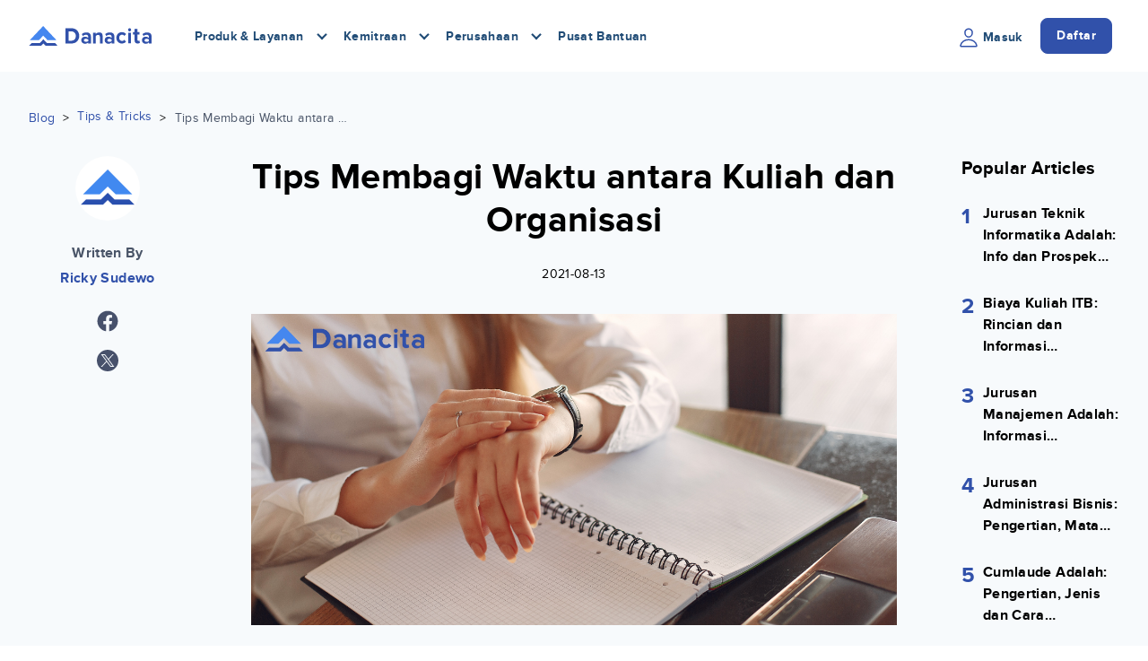

--- FILE ---
content_type: text/html; charset=utf-8
request_url: https://danacita.co.id/blog/tips-membagi-waktu-antara-kuliah-dan-organisasi/
body_size: 10815
content:









<!DOCTYPE html>
<html class="no-js" lang="en">

<head>
  <meta charset="utf-8" />
  <link href="/static/bundles/main-895ba583c3ee48df82e9.22199faa0741.css" rel="stylesheet" />
  <title>
    
    
    Cek Tips Bagi Waktu Kuliah Dan Organisasi Disini! | Danacita
    
    
  </title>
  <meta name="facebook-domain-verification" content="3g459wfyhzvhp6ewe8fte4k8akjcyz" />
  
  
  <meta name="description" content=" Apakah kamu kesulitan dalam membagi waktu antara kuliah dan organisasi? Kta sering kewalahan dengan banyaknya kegiatan. Agar tidak kelelahan baca tips berikut " />
  <meta name="viewport" content="width=device-width, initial-scale=1" />
  
  <link rel="canonical" href="https://danacita.co.id/blog/tips-membagi-waktu-antara-kuliah-dan-organisasi/">
  <link rel="apple-touch-icon" sizes="180x180" href="/static/images/favicons/apple-touch-icon.png">
  <link rel="icon" type="image/png" sizes="32x32" href="/static/images/favicons/favicon-32x32.png">
  <link rel="icon" type="image/png" sizes="16x16" href="/static/images/favicons/favicon-16x16.png">
  <link rel="manifest" href="/static/images/favicons/site.webmanifest">
  <link rel="mask-icon" href="/static/images/favicons/safari-pinned-tab.svg" color="#3151aa">
  <meta name="msapplication-TileColor" content="#2b5797">
  <meta name="msapplication-TileImage" content="/static/images/favicons/mstile-144x144.png">
  <meta name="theme-color" content="#ffffff">
  
  <meta name="twitter:card" content="summary" />
  <meta name="twitter:site" content="@danacita_id" />
  <meta name="twitter:creator" content="@danacita_id" />
  <meta property="og:title"
    content="Cek Tips Bagi Waktu Kuliah Dan Organisasi Disini!" />
  <meta property="og:description"
    content="Apakah kamu kesulitan dalam membagi waktu antara kuliah dan organisasi? Kta sering kewalahan dengan banyaknya kegiatan. Agar tidak kelelahan baca tips berikut" />
  <meta property="og:url" content="https://danacita.co.id/blog/tips-membagi-waktu-antara-kuliah-dan-organisasi/" />
  <meta property="og:type" content="website" />
  
  
  <meta property="og:image" content="https://storage.googleapis.com/danacita-website-v3-prd/website_v3/images/Danacita_-_Tips_Membagi_Waktu_antara_Kuliah_dan.original.png" />
  
  <meta name="api:url" content="https://api.danacita.co.id">
  <meta name="app:url" content="https://app.danacita.co.id">

  
  
  


  <!-- The core Firebase JS SDK is always required and must be listed first -->
  <script src="https://www.gstatic.com/firebasejs/8.2.4/firebase-app.js" type="a76f8ec985acca75d7314183-text/javascript"></script>
  <script src="https://www.gstatic.com/firebasejs/8.2.4/firebase-analytics.js" type="a76f8ec985acca75d7314183-text/javascript"></script>

  <script type="a76f8ec985acca75d7314183-text/javascript">
    var firebaseConfig = {
      apiKey: 'AIzaSyAmSg8j3NtrqYpVBOCmfeyMC2-ULA7hrcE',
      authDomain: 'danacita-id-v3.firebaseapp.com',
      projectId: 'danacita-id-v3',
      storageBucket: '',
      messagingSenderId: '199888274345',
      appId: '1:199888274345:web:fbc958cf18967a7f09fab8',
      measurementId: 'G-M6EGHSCWF7'
    };
    firebase.initializeApp(firebaseConfig);
    firebase.analytics();
  </script>

  <!-- Google Tag Manager -->
  <script type="a76f8ec985acca75d7314183-text/javascript">
    (function (w, d, s, l, i) {
      w[l] = w[l] || [];
      w[l].push({
        'gtm.start': new Date().getTime(),
        event: 'gtm.js'
      });
      var f = d.getElementsByTagName(s)[0],
        j = d.createElement(s),
        dl = l != 'dataLayer' ? '&l=' + l : '';
      j.async = true;
      j.src =
        'https://www.googletagmanager.com/gtm.js?id=' + i + dl;
      f.parentNode.insertBefore(j, f);
    })(window, document, 'script', 'dataLayer', 'GTM-TXHZTBX');
  </script>
  <!-- End Google Tag Manager -->
</head>

<body class="font-sans antialiased text-sm tracking-wide 4xl:bg-white">

  <!-- Google Tag Manager (noscript) -->
  <noscript><iframe src="https://www.googletagmanager.com/ns.html?id=GTM-TXHZTBX" height="0"
      width="0"></iframe></noscript>
  <!-- End Google Tag Manager (noscript) -->

  

  <div
    class="4xl:max-w-screen-3xl mx-auto 4xl:bg-white 4xl:min-h-screen 4xl:border-r 4xl:border-l 4xl:border-gray-200 4xl:shadow-lg relative text-black">
    








<header class="navbar is-white  " id="navbar">
  <nav class="container">
    <div class="navbar__brand">
      <a href="/">
        <img
          src="/static/images/brands/logo.svg"
          alt="Navbar - Logo" width="159" height="25">
      </a>
    </div>

    <!-- Desktop Menu -->
    <div class="navbar__menu hidden lg:flex">
      <ul class="navbar__list">
        <li class="navbar__dropdown">
          <span class="navbar__dropdown-trigger">Produk & Layanan</span>
          <span class="ic-chevron border-primary-dark"></span>
          <div class="navbar__dropdown-content">
            <ul>
              <li><a href="/cicilan-kuliah/">Cicilan Kuliah</a></li>
              <li><a href="/cicilan-kursus/">Cicilan Kursus</a></li>
              <li><a href="/cicilan-sekolah/">Cicilan Sekolah / Kursus Anak</a></li>
              <li><a href="/kuliah-ke-luar-negeri/">Cicilan Kuliah di Luar Negeri</a></li>
            </ul>
          </div>
        </li>

        <li class="navbar__dropdown">
          <span class="navbar__dropdown-trigger">Kemitraan</span>
          <span class="ic-chevron border-primary-dark"></span>
          <div class="navbar__dropdown-content">
            <ul>
              <li><a href="/program-kemitraan/">Program Kemitraan</a></li>
              <li><a href="/partners/">Mitra Kami</a></li>
            </ul>
          </div>
        </li>
        
        <li class="navbar__dropdown">
          <span class="navbar__dropdown-trigger">Perusahaan</span>
          <span class="ic-chevron border-primary-dark"></span>
          <div class="navbar__dropdown-content">
            <ul>
              <li><a href="/company/about-us/">Tentang Kami</a></li>
              <li><a href="/company/partnerships/">Partnerships</a></li>
              <li><a href="/company/careers/jobs/">Karir</a></li>
            </ul>
          </div>
        </li>

        <li class="relative"><span><a href="/help-center/">Pusat Bantuan</a></span></li>
      </ul>

      <ul class="navbar__list">
        
        <li>
          <a href="https://app.danacita.co.id/login">
            <span>
              <img src="/static/images/icons/person_outline.svg" alt="Icon - Person" width="24" height="24" />
            </span>
            <span>Masuk</span>
          </a>
        </li>
        <li>
          <a href="https://app.danacita.co.id" class="btn btn-primary">Daftar</a>
        </li>
      </ul>
    </div>

    <!-- Mobile Menu Trigger -->
    <div class="navbar__menu-mobile flex lg:hidden">
      <ul>
        
        <li>
          <a href="https://app.danacita.co.id/login">
            <img src="/static/images/icons/person_outline.svg" alt="Icon - Person" width="24" height="24" />
          </a>
        </li>
        <li>
          <div class="navbar__hamburger-icon">
            <span></span>
            <span></span>
            <span></span>
          </div>
        </li>
      </ul>
    </div>
  </nav>

  <!-- Mobile Menu Content -->
  <div class="navbar__list-mobile block lg:hidden">
    <div class="navbar__item-mobile flex flex-col">
      <ul>
        <li class="navbar__item-mobile-dropdown">
          <span>Produk &amp; Layanan</span>
          <ul>
            <li><a href="/cicilan-kuliah/">Cicilan Kuliah</a></li>
            <li><a href="/cicilan-kursus/">Cicilan Kursus</a></li>
            <li><a href="/cicilan-sekolah/">Cicilan Sekolah / Kursus Anak</a></li>
            <li><a href="/kuliah-ke-luar-negeri/">Cicilan Kuliah di Luar Negeri</a></li>
          </ul>
        </li>

        <li class="navbar__item-mobile-dropdown">
          <span>Kemitraan</span>
          <ul>
            <li><a href="/program-kemitraan/">Program Kemitraan</a></li>
            <li><a href="/partners/">Mitra Kami</a></li>
          </ul>
        </li>
        
        <li class="navbar__item-mobile-dropdown">
          <span>Perusahaan</span>
          <ul>
            <li><a href="/company/about-us/">Tentang Kami</a></li>
            <li><a href="/company/partnerships/">Partnerships</a></li>
            <li><a href="/company/careers/jobs/">Karir</a></li>
          </ul>
        </li>

        <li class="relative"><span><a href="/help-center/">Pusat Bantuan</a></span></li>
      </ul>

      <ul class="navbar__action-mobile">
        <li class="margin-right--16">
          <a href="https://app.danacita.co.id/login">
            <span>
              <img src="/static/images/icons/person_outline.svg" alt="Icon - Person" width="24" height="24" />
            </span>
            Masuk
          </a>
        </li>
        <li>
          <a href="https://app.danacita.co.id" class="btn btn-primary text-white">Daftar</a>
        </li>
      </ul>
    </div>
  </div>
</header>

<!-- Info TKB Modal -->
<div id="modal-info-tkb" class="modal-dialog">
  <div class="modal-content rounded-xl border">
    <div class="modal-close pointer">
      <img src="/static/images/icons/close-outline.svg" alt="Close - Icon">
    </div>
    <div class="block py-8 px-6 text-center">
      
      <table class="table-auto w-full">
        <thead>
          <tr>
            <th class="px-4 py-2">TKP</th>
            <th class="px-4 py-2">Hasil</th>
          </tr>
        </thead>
        <tbody>
          <tr>
            <td class="border-y px-4 py-2">Lancar</td>
            <td class="border-y px-4 py-2">NaN</td>
          </tr>
          <tr>
            <td class="border-y px-4 py-2">Dalam Perhatian Khusus</td>
            <td class="border-y px-4 py-2">NaN</td>
          </tr>
          <tr>
            <td class="border-y px-4 py-2">Kurang Lancar</td>
            <td class="border-y px-4 py-2">NaN</td>
          </tr>
          <tr>
            <td class="border-y px-4 py-2">Diragukan</td>
            <td class="border-y px-4 py-2">NaN</td>
          </tr>
          <tr>
            <td class="border-y px-4 py-2">Macet</td>
            <td class="border-y px-4 py-2">NaN</td>
          </tr>
        </tbody>
      </table>
    </div>
  </div>
</div>


<div class="blog-detail">
  <div class='container'>
    <div class="breadcrumb margin-bottom--32 hidden-lg-down">
      <span>
        <a class="text-primary" href="/blog">Blog</a>
      </span>
      <span>&nbsp;&#x3e;&nbsp;</span>
      
      <a class="text-primary" href="/blog/category/tips--tricks">Tips &amp; Tricks</a>
      
      <span>&nbsp;&#x3e;&nbsp;</span>
      <span class="text-gray-700 breadcrumb--title">Tips Membagi Waktu antara Kuliah dan Organisasi</span>
    </div>

    <div class="row">
      <div class="col-lg-2 hidden-lg-down">
        <div class='text-center'>
          <div class="avatar-author">
            
            <img src="/static/images/avatar/default-avatar.png" alt="Default Avatar">
            
          </div>
          <p class='h6 text-gray-700 margin-top--24'>
            Written By
          </p>
          <p class='text-primary h6'>
            Ricky Sudewo
          </p>
        </div>
        <ul class="share">
          <li>
            <div class="share-facebook pointer">
              <img src="/static/images/icons/facebook.svg" alt="Facebook - Logo" width="24">
            </div>
          </li>
          <li>
            <div class="share-twitter pointer">
              <img src="/static/images/icons/X.svg" alt="X - Logo" width="24">
            </div>
          </li>
        </ul>
      </div>

      <div class="col-lg-8">
        <div class="blog-detail--article">
          <div class="text-center margin-bottom--32">
            <h1 class="text-[2rem] md:text-[2.5rem]">Tips Membagi Waktu antara Kuliah dan Organisasi</h1>
            <p class='margin-top--24'>2021-08-13</p>
            <div class="hidden-lg-up text-center">
              <ul class="share inline center">
                <li>
                  <div class="share-facebook pointer">
                    <img src="/static/images/icons/facebook.svg" alt="Facebook - Logo" width="24">
                  </div>
                </li>
                <li>
                  <div class="share-twitter pointer">
                    <img src="/static/images/icons/X.svg" alt="X - Logo" width="26">
                  </div>
                </li>
              </ul>
            </div>
          </div>
          <div id="content">
          
            
              

              <div class="margin-top--24 margin-bottom--24 image-block">
                
                  <img src=https://storage.googleapis.com/danacita-website-v3-prd/website_v3/images/Danacita_-_Tips_Membagi_Waktu_antara_Kuliah_dan.original.png alt=Danacita - Tips Membagi Waktu antara Kuliah dan Organisasi.png />
                  
                
              </div>
            
          
            
              <div id="table-of-contents" class="rounded-lg mb-8">
                <div class="flex pointer px-4" onclick="if (!window.__cfRLUnblockHandlers) return false; toggleToc()" data-cf-modified-a76f8ec985acca75d7314183-="">
                  <div>
                    <h3 class="p-6 mb-0 text-xl md:text-2xl">Daftar isi</h3>
                  </div>
                  <div class="flex-1 flex justify-end items-center">
                    <div class="mr-4">
                      <i class="ic-chevron border-blue-500"></i>
                    </div>
                  </div>
                </div>
                <div class="table-of-contents-accordion px-4 border-t-2 border-gray-400">
                  <ol id="table-of-contents-list" class="pt-2 text-lg md:text-xl"></ol>
                </div>
              </div>
            
          
            
              <p data-block-key="qxtid">Sibuk kuliah bukan berarti tak bisa aktif berorganisasi dan mengikuti kegiatan ekstrakurikuler untuk mengembangkan diri. Keduanya dapat dijalankan oleh setiap mahasiswa asal pandai <a href="https://www.zonamahasiswa.com/cara-membagi-waktu-kuliah-dan-organisasi/" target="_blank" rel="noreferrer">membagi waktu</a> antara kuliah dan kegiatan lain.</p><p data-block-key="cjwxq">Umumnya, organisasi dan kegiatan kemahasiswaan dilakukan setelah kelas atau perkuliahan selesai. Rentang waktunya dapat berlangsung dari siang hingga malam hari. Kegiatan ini juga dapat disesuaikan dengan perkuliahan, karena bagaimana pun kuliah tetap merupakan prioritas utama sebagai mahasiswa.</p><p data-block-key="snr7f">Kamu dapat mengikuti satu atau bahkan lebih kegiatan dengan membagi waktu secara tepat. Ada waktu untuk berkuliah, mengerjakan tugas, mengikuti rapat organisasi, beristirahat, dan <i>refreshing</i> atau mencari hiburan agar tidak stres.</p><p data-block-key="bkzat">Berikut tips membagi waktu dengan baik antara kuliah dan organisasi mahasiswa yang dapat diterapkan selama berkuliah.</p><h2 data-block-key="t6kjc"><b>Membuat jadwal</b></h2><p data-block-key="jzezr">Sebelum membagi waktu, penting untuk membuat dan merinci setiap kegiatan yang dilakukan selama berkuliah. Susunlah jadwal seluruh kegiatanmu pada sebuah buku agenda, <i>sticky note,</i> atau cukup di kalender yang ditempel di kamar.</p><p data-block-key="9sbtr">Pilihan lain dalam membuat jadwal adalah memasukkan di kalender <i>handphone</i>—lengkap dengan pengingatnya dan juga aplikasi <i>schedule</i> yang banyak tersedia secara gratis.</p><p data-block-key="7bkt1">Kamu dapat membuat jadwal kelas atau perkuliahan, pertemuan organisasi, kegiatan ekstrakurikuler, dan kegiatan lainnya yang sudah memiliki jadwal pasti. Buatlah jadwal per minggu, bulan, atau bahkan per semester.</p><p data-block-key="edbmp">Jadwal ini penting karena jika hanya mengandalkan ingatan akan rawan lupa. Dengan begitu, kamu dapat memastikan tak ada kegiatan penting yang terlewatkan. Jadwal ini juga dapat menghindari kegiatan yang bentrok karena berlangsung dalam waktu yang sama.</p><h2 data-block-key="xywvx"><b>Membuat to-do list</b></h2><p data-block-key="5c9dk"></p><img alt="" class="richtext-image full-width" height="533" src="https://storage.googleapis.com/danacita-website-v3-prd/website_v3/images/tips-membagi-waktu-kuliah-dan-organisasi.width-800.jpg" width="800"><p data-block-key="cl4cn"><i>Source: Freepik.com/Freepik</i></p><p data-block-key="l2vjt"><a href="https://accurate.id/marketing-manajemen/tips-menyusun-to-do-list-untuk-pengembangan-bisnis-yang-menyeluruh/" target="_blank" rel="noreferrer"><i>To-do list</i></a> adalah skala yang lebih kecil dari jadwal. <i>To-do</i> <i>list</i> merupakan daftar pekerjaan yang memiliki <i>deadline </i>terdekat atau akan dilakukan dalam waktu dekat, misalnya satu hari atau satu minggu. Pekerjaan yang sudah diselesaikan dapat ditandai atau dicoret.</p><p data-block-key="xydlq">Membuat <i>to-do list</i> dapat memudahkan kamu dalam membagi waktu. Daftar ini juga bisa menjadi pengingatmu terhadap pekerjaan yang belum diselesaikan.</p><p data-block-key="7lktk"><i>To-do list</i> harian dapat dibuat dengan merinci kegiatan yang akan kamu lakukan di hari itu. Misalnya:– Menyelesaikan tugas kuliah– <i>Print</i> tugas– Ketemu dosen– Menulis blog.</p><hr/><p data-block-key="eiq41">Baca juga: <a href="/blog/guide-lengkap-digital-marketing-untuk-pemula/">Guide Lengkap Mengenal Digital Marketing untuk Pemula</a></p><hr/><p data-block-key="2ked4"></p>
            
          
            
              

              <div class="margin-top--24 margin-bottom--24 image-block">
                <a href=https://danacita.co.id/s/blog-leads-general target="_blank">
                  <img src=https://storage.googleapis.com/danacita-website-v3-prd/website_v3/images/1.original.png alt=banner-blog-leads-generation />
                  </a>
                
                <p>Yuk, klik banner ini untuk mengetahui lebih lanjut mengenai pembiayaan kuliahmu bersama Danacita</p>
                
              </div>
            
          
            
              <h2 data-block-key="vceeu"><b>Skala prioritas</b></h2><p data-block-key="cu4cg">Jika kamu memiliki banyak pekerjaan atau kegiatan yang harus dilakukan di perkuliahan maupun organisasi, penting untuk menentukan skala prioritas agar bisa membagi waktu dengan baik. Dengan membagi pekerjaan berdasarkan skala prioritas, kamu dapat menentukan kegiatan yang harus dilakukan terlebih dahulu atau ditunda.</p><p data-block-key="2lf3p">Skala prioritas ditentukan dengan mengklasifikasikan kegiatan berdasarkan tingkat kepentingan atau urgensi. Kegiatan yang penting dan mendesak mesti dikerjakan paling pertama. Kegiatan yang kurang penting, tapi mendesak bisa dilakukan setelahnya.</p><p data-block-key="7ec1h">Kegiatan yang penting, tapi tidak mendesak bisa ditunda sesaat. Kegiatan yang tidak penting dan tidak mendesak dapat ditunda atau bahkan ditinggalkan.</p><p data-block-key="d5it7">Misalnya, tugas kuliah yang harus dikumpulkan besok masuk dalam kategori penting dan mendesak sehingga harus dilakukan segera. Tugas organisasi yang mempunyai <i>deadline</i> minggu depan masuk dalam kategori penting, tapi tidak mendesak, yang artinya dapat ditunda sampai kamu menyelesaikan tugas kuliah.</p><h2 data-block-key="178p7"><b>Kerjakan di awal</b></h2><p data-block-key="f3lqm">Ada baiknya mengerjakan setiap pekerjaan sesaat setelah mendapatkannya. Ini menjadi salah satu hal yang tidak boleh dilupakan dalam membagi waktu antara berkuliah dan organisasi. Misalnya, langsung mengerjakan tugas kuliah setelah diberikan oleh dosen atau mengerjakan kegiatan organisasi setelah rapat atau pertemuan.</p><p data-block-key="6g5pt">Jangan biasakan menunda-nunda pekerjaan karena merasa masih banyak waktu yang tersisa. Padahal, tanpa disadari hanya sedikit waktu yang tersisa untuk kamu menyelesaikannya. Jangan pula menjadi seorang <i>deadliner</i> karena berpotensi membuat pekerjaan selesai dengan tidak maksimal.</p><p data-block-key="a9qj8">Kerjakanlah setiap pekerjaan satu per satu agar dapat fokus dan tidak tercampur dengan pekerjaan lain.</p><h2 data-block-key="89fs2"><b>Disiplin</b></h2><p data-block-key="7f5gc">Disiplin lah dengan kegiatan dan pekerjaan yang dilakukan. Patuhi setiap jadwal dan <i>to-do list</i> yang sudah dibuat secara terus menerus. Biasakan diri untuk menjadi disiplin agar lama-lama dapat terbiasa membagi waktu dengan baik.</p><p data-block-key="d5n8s">Selain itu, beranikan diri untuk berkata tidak pada ajakan teman atau godaan bersenang-senang yang kira-kira dapat mengganggu kegiatan lain. Beranikan pula untuk berkata tidak jika memang tidak sanggup mengerjakan pekerjaan tambahan seperti dari organisasi.</p><p data-block-key="2qub3">Daripada hasilnya tidak maksimal atau mengorbankan hal lain yang menjadi prioritas, tak ada salahnya menolak ajakan atau pekerjaan dengan cara yang baik dan sopan.</p><p data-block-key="es7j2"></p><p data-block-key="ahai7">Itu dia beberapa tips membagi waktu yang bisa dilakukan ketika kamu memiliki kesibukan berkuliah dan organisasi. Untuk urusan membagi waktu, memang diperlukan konsistensi dan pembiasaan. Jika kamu sudah terbiasa, maka ke depannya akan jauh lebih mudah.</p>
            
          
            
              

              <div class="margin-top--24 margin-bottom--24 image-block">
                <a href=https://danacita.co.id/s/blog-leads-general target="_blank">
                  <img src=https://storage.googleapis.com/danacita-website-v3-prd/website_v3/images/3.original.png alt=banner-blog-leads-generation />
                  </a>
                
                <p>Yuk, klik banner ini untuk mengetahui lebih lanjut mengenai pembiayaan kuliahmu bersama Danacita</p>
                
              </div>
            
          
          </div>

          <div class="author text-center">
            <h3>Yuk Subscribe Danacita!</h3>
            <p>Dapatkan beragam tutorial, insight dan tips menarik langsung melalui email kamu. Dengan melakukan subscribe berarti kamu telah membaca dan menyetujui seluruh kebijakan privasi Danacita.</p>
            <a href="/blog/subscribe" class="btn btn-primary lg:w-[fit-content] btn-block self-center mt-[16px]" target="_blank">
              Subscribe Danacita!
            </a>
          </div>

          <div class='margin-top--48 margin-bottom--48'>
            <p class='h5 margin-bottom--16'>Also tagged with</p>
            
            <a href="/blog/tag/membagi-waktu-kuliah-dan-organisasi" class='text-primary margin-right--16'>membagi waktu kuliah dan organisasi</a>
            
            <a href="/blog/tag/tips-membagi-waktu" class='text-primary margin-right--16'>tips membagi waktu</a>
            

            <div class="text-right">
              <ul class="share inline">
                <li>
                  <div class="share-facebook pointer">
                    <img src="/static/images/icons/facebook.svg" alt="Facebook - Logo" width="24">
                  </div>
                </li>
                <li>
                  <div class="share-twitter pointer">
                    <img src="/static/images/icons/X.svg" alt="X - Logo" width="24">
                  </div>
                </li>
              </ul>
            </div>

            <div class="author prelative">
              <div class="avatar-author absolute">
                
                <img src="/static/images/avatar/default-avatar.png" alt="Default Avatar">
                
              </div>

              <div class='author__info margin-top--8 margin-bottom--8'>
                <p class='h6'>
                  Written By
                </p>
                <p class='text-primary h6'>
                  Ricky Sudewo
                </p>
                
              </div>
            </div>
          </div>
        </div>
      </div>

      <div class="col-lg-2 hidden-lg-down">
        
        <h1 class='h5'>Popular Articles</h1>
        
        <div class="margin-top--24">
          <h1 class='h4 text-primary absolute'>1</h1>
          <a href="/blog/jurusan-teknik-informatika-adalah-info-dan-prospek-kerjanya-lengkap" class="text-black ellipsis">
            <h1 class='h6 font-size--14 padding-left--24 prelative top--4'>Jurusan Teknik Informatika Adalah: Info dan Prospek Kerjanya Lengkap</h1>
          </a>
        </div>
        
        <div class="margin-top--24">
          <h1 class='h4 text-primary absolute'>2</h1>
          <a href="/blog/biaya-kuliah-itb-rincian-dan-informasi-selengkapnya" class="text-black ellipsis">
            <h1 class='h6 font-size--14 padding-left--24 prelative top--4'>Biaya Kuliah ITB: Rincian dan Informasi Selengkapnya</h1>
          </a>
        </div>
        
        <div class="margin-top--24">
          <h1 class='h4 text-primary absolute'>3</h1>
          <a href="/blog/kuliah-jurusan-manajemen-informasi-terlengkapnya" class="text-black ellipsis">
            <h1 class='h6 font-size--14 padding-left--24 prelative top--4'>Jurusan Manajemen Adalah: Informasi Terlengkapnya!</h1>
          </a>
        </div>
        
        <div class="margin-top--24">
          <h1 class='h4 text-primary absolute'>4</h1>
          <a href="/blog/informasi-jurusan-administrasi-bisnis-terlengkap" class="text-black ellipsis">
            <h1 class='h6 font-size--14 padding-left--24 prelative top--4'>Jurusan Administrasi Bisnis: Pengertian, Mata Kuliah, Prospek Kerja Lengkap</h1>
          </a>
        </div>
        
        <div class="margin-top--24">
          <h1 class='h4 text-primary absolute'>5</h1>
          <a href="/blog/cumlaude-adalah-pengertian-dan-cara-meraihnya" class="text-black ellipsis">
            <h1 class='h6 font-size--14 padding-left--24 prelative top--4'>Cumlaude Adalah: Pengertian, Jenis dan Cara Meraihnya</h1>
          </a>
        </div>
        
        
      </div>
    </div>

    
<button hidden class="modal-trigger" data-target="subscription-modal"></button>
<div id="subscription-modal" class="modal-dialog is-mobile is-bottom">
  <div class="modal-content max-w-[600px] p-0 pb-[48px]">
    <div class="h-[240px] flex justify-center items-center overflow-hidden lg:border-0 lg:rounded-t-md">
      <img src="/static/images/illustrations/subscription-modal-header.png" class="flex-0 min-h-full min-w-full">
    </div>
    <div class="modal-close pointer">
      <img src="/static/images/icons/close-outline.svg" alt="Close - Icon">
    </div>
    <div class="notification text-center lg:pt-0 my-[40px]">
      <h3>Yuk Subscribe Danacita!</h3>
      <p>Dapatkan beragam tutorial, insight dan tips menarik langsung melalui email kamu. Dengan melakukan subscribe berarti kamu telah membaca dan menyetujui seluruh kebijakan privasi Danacita.</p>
      <a href="/blog/subscribe" target="_blank">
        <button id="subscribe-btn" class="btn btn-primary lg:w-[fit-content] btn-block self-center mt-[16px]">Subscribe Danacita!</button>
      </a>
    </div>
  </div>
</div>

<script type="a76f8ec985acca75d7314183-text/javascript" src="/static/scripts/vendors/jquery-3.6.0.min.js"></script>
<script type="a76f8ec985acca75d7314183-text/javascript">
  $(document).ready(function () {
    if (!localStorage.is_subscribed) {
      
      const subscriptionModal = document.querySelector("#subscription-modal")
      const notification = subscriptionModal.querySelector('.notification')
      const subscribeBtn = subscriptionModal.querySelector('#subscribe-btn')

      subscribeBtn.addEventListener('click', () => {
        $('.modal-close').click()
      })


      setTimeout(function() {
        $('.modal-trigger').click()
      }, 30000)
    }
  })
</script>


    
    <div class="row margin-bottom--32">
      <div class="col-lg-12">
        <div class="related-category">
          <h1 class='h5 margin-bottom--16 text-center'>Related Articles</h1>
          <div class="row">
            
            <div class="col-xs-12 col-sm-6 col-md-6 col-lg-4">
              <a href="/blog/danacita-solusi-cerdas-pembiayaan-kuliah-dan-pelatihan-di-indonesia" class="margin-top--32 card__blog">
                
                <div class="card__blog--cat">
                  <h1 class="h6">Tips &amp; Tricks</h1>
                </div>
                
                
                
                <div class="card__blog--thumb">
                  <img src="https://storage.googleapis.com/danacita-website-v3-prd/website_v3/images/EST00280.original.jpg" alt="EST00280.jpg">
                </div>
                
                <div class="padding--16 text-black">
                  <h1 class='h6 card__blog--title ellipsis-2'>Danacita: Solusi Cerdas Pembiayaan Kuliah dan Pelatihan di Indonesia</h1>
                  <p class="card__blog--short-desc">Danacita hadir untuk memberikan solusi pembiayaan pendidikan dan pelatihan secara bertahap yang terjangkau agar semua generasi muda di Indonesia dapat mengakses pendidikan ataupun program keterampilan yang berkualitas pilihan kamu.</p>
                  <div class="margin-top--16">
                    <span>By</span>
                    <span class='text-primary font-bold'>
                      Rudi Patria
                    </span>
                    <span class='margin-left--8'>2021-09-29</span>
                  </div>
                </div>
              </a>
            </div>
            
            <div class="col-xs-12 col-sm-6 col-md-6 col-lg-4">
              <a href="/blog/privyid-layanan-yang-memberikan-kemudahan-dan-keamanan-penandatanganan-dokumen-perjanjian" class="margin-top--32 card__blog">
                
                <div class="card__blog--cat">
                  <h1 class="h6">Tips &amp; Tricks</h1>
                </div>
                
                
                
                <div class="card__blog--thumb">
                  <img src="https://storage.googleapis.com/danacita-website-v3-prd/website_v3/images/PrivyID.original.jpg" alt="PrivyID.jpg">
                </div>
                
                <div class="padding--16 text-black">
                  <h1 class='h6 card__blog--title ellipsis-2'>PrivyID: Solusi Tanda Tangan Digital di Danacita</h1>
                  <p class="card__blog--short-desc">Danacita ingin mengajak kamu untuk lebih mengenal PrivyID sebagai mitra yang memberikan kemudahan untuk melakukan penandatangan dokumen perjanjian secara digital</p>
                  <div class="margin-top--16">
                    <span>By</span>
                    <span class='text-primary font-bold'>
                      Rudi Patria
                    </span>
                    <span class='margin-left--8'>2021-09-29</span>
                  </div>
                </div>
              </a>
            </div>
            
            <div class="col-xs-12 col-sm-6 col-md-6 col-lg-4">
              <a href="/blog/mengenal-tanda-tangan-digital-dan-manfaatnya" class="margin-top--32 card__blog">
                
                <div class="card__blog--cat">
                  <h1 class="h6">Tips &amp; Tricks</h1>
                </div>
                
                
                
                <div class="card__blog--thumb">
                  <img src="https://storage.googleapis.com/danacita-website-v3-prd/website_v3/images/370Z_16_050_Electronic_Signature_Laptop.original.jpg" alt="ttd digital.jpg">
                </div>
                
                <div class="padding--16 text-black">
                  <h1 class='h6 card__blog--title ellipsis-2'>Mengenal Tanda Tangan Digital dan Manfaatnya</h1>
                  <p class="card__blog--short-desc">kali ini Danacita mau ngenalin kamu dengan tanda tangan digital untuk  mempermudah kamu menandatangani dokumen perjanjian secara digital</p>
                  <div class="margin-top--16">
                    <span>By</span>
                    <span class='text-primary font-bold'>
                      Rudi Patria
                    </span>
                    <span class='margin-left--8'>2021-10-01</span>
                  </div>
                </div>
              </a>
            </div>
            
            <div class="col-xs-12 col-sm-6 col-md-6 col-lg-4">
              <a href="/blog/6-pelajaran-keuangan-yang-bisa-diambil-dari-hometown-cha-cha-cha" class="margin-top--32 card__blog">
                
                <div class="card__blog--cat">
                  <h1 class="h6">Tips &amp; Tricks</h1>
                </div>
                
                
                
                <div class="card__blog--thumb">
                  <img src="https://storage.googleapis.com/danacita-website-v3-prd/website_v3/images/A_Thumbnail_Template_1.original.png" alt="Hometown Cha-Cha-Cha.png">
                </div>
                
                <div class="padding--16 text-black">
                  <h1 class='h6 card__blog--title ellipsis-2'>6 Pelajaran Keuangan yang Bisa Diambil dari Hometown Cha-Cha-Cha</h1>
                  <p class="card__blog--short-desc">Selain menghibur, ternyata drama korea hits Hometown Cha-Cha-Cha memiliki pelajaran keuangan yang bagus dan bisa kita terapkan dalam kehidupan sehari-hari</p>
                  <div class="margin-top--16">
                    <span>By</span>
                    <span class='text-primary font-bold'>
                      Aurora Andini
                    </span>
                    <span class='margin-left--8'>2021-11-10</span>
                  </div>
                </div>
              </a>
            </div>
            
            <div class="col-xs-12 col-sm-6 col-md-6 col-lg-4">
              <a href="/blog/sahabatdanacita-campus-ambassador-dari-danacita" class="margin-top--32 card__blog">
                
                <div class="card__blog--cat">
                  <h1 class="h6">Tips &amp; Tricks</h1>
                </div>
                
                
                
                <div class="card__blog--thumb">
                  <img src="https://storage.googleapis.com/danacita-website-v3-prd/website_v3/images/Blog_Thumbnail_Sahabat_Danacita.original.png" alt="Blog Thumbnail Sahabat Danacita.png">
                </div>
                
                <div class="padding--16 text-black">
                  <h1 class='h6 card__blog--title ellipsis-2'>Danacita hadirkan program Campus Ambassador untuk perkuat literasi keuangan di lingkungan kampus</h1>
                  <p class="card__blog--short-desc">Danacita bukan hanya bantuan dana, tapi juga dengan kontribusi nyata. Cari tahu apa itu SahabatDanacita dan kegiatannya dengan baca selengkapnya di sini</p>
                  <div class="margin-top--16">
                    <span>By</span>
                    <span class='text-primary font-bold'>
                      Hafendra Adam
                    </span>
                    <span class='margin-left--8'>2021-11-15</span>
                  </div>
                </div>
              </a>
            </div>
            
            <div class="col-xs-12 col-sm-6 col-md-6 col-lg-4">
              <a href="/blog/tips-dari-google-women-founder-academy" class="margin-top--32 card__blog">
                
                <div class="card__blog--cat">
                  <h1 class="h6">Tips &amp; Tricks</h1>
                </div>
                
                
                
                <div class="card__blog--thumb">
                  <img src="https://storage.googleapis.com/danacita-website-v3-prd/website_v3/images/thumbnail_2.original.png" alt="Google Women Founders Academy - Ketty Lie.png">
                </div>
                
                <div class="padding--16 text-black">
                  <h1 class='h6 card__blog--title ellipsis-2'>Tips untuk Wanita Indonesia yang Didapatkan dari Program Google Women Founders Academy</h1>
                  <p class="card__blog--short-desc">Berikut tips-tips yang kita, sebagai pelajar, mahasiswa, ataupun wanita karir, dapat ambil dan terapkan di kehidupan kita sehari-hari.</p>
                  <div class="margin-top--16">
                    <span>By</span>
                    <span class='text-primary font-bold'>
                      Aurora Andini
                    </span>
                    <span class='margin-left--8'>2021-11-26</span>
                  </div>
                </div>
              </a>
            </div>
            
          </div>
        </div>
      </div>
    </div>
    

  </div>
</div>




<footer class="footer">
  <svg class="footer__wave" xmlns="http://www.w3.org/2000/svg" xmlns:xlink="http://www.w3.org/1999/xlink"
    viewBox="0 24 150 28 " preserveAspectRatio="none">
    <defs>
      <path id="footer__wave" d="M-160 44c30 0 
    58-18 88-18s
    58 18 88 18 
    58-18 88-18 
    58 18 88 18
    v44h-352z" />
    </defs>
    <g class="parallax1">
      <use xlink:href="#footer__wave" x="50" y="3" fill="#63b3ed" />
    </g>
    <g class="parallax2">
      <use xlink:href="#footer__wave" x="50" y="0" fill="#bee3f8" />
    </g>
    <g class="parallax3">
      <use xlink:href="#footer__wave" x="50" y="9" fill="#bee3f8" />
    </g>
    <g class="parallax4">
      <use xlink:href="#footer__wave" x="50" y="6" fill="#90cdf4" />
    </g>
  </svg>
  <div class="container">
    <img src="/static/images/brands/logo.svg" alt="Brand - Logo" class="margin-bottom--24"
      width="159" height="25">
    <div class="row">
      <div class="col-sm-4 col-lg-3 col-xl-2 margin-top--16">
        
<div class="flat-menu footer_column_1 with_heading">
    <h4>Danacita</h4>
    
    <ul>
        
        <li class="">
            <a href="/company/about-us/">Tentang Kami</a>
            
        </li>
        
        <li class="">
            <a href="/company/about-us/">Statistik Pendanaan</a>
            
        </li>
        
        <li class="">
            <a href="/company/careers/">Karir</a>
            
        </li>
        
        <li class="">
            <a href="/blog/">Blog</a>
            
        </li>
        
    </ul>
    
</div>

      </div>
      <div class="col-sm-4 col-lg-3 col-xl-2 margin-top--16">
        
<div class="flat-menu footer_column_2 no_heading">
    
    
    <ul>
        
        <li class="">
            <a href="/terms/">Syarat &amp; Ketentuan</a>
            
        </li>
        
        <li class="">
            <a href="/privacy/">Kebijakan Privasi</a>
            
        </li>
        
        <li class="">
            <a href="/disclaimer/">Disclaimer Risiko</a>
            
        </li>
        
        <li class="">
            <a href="https://lenders.danacita.co.id/lenders/">Pendanaan</a>
            
        </li>
        
        <li class="">
            <a href="/laporan-keuangan/">Laporan Keuangan</a>
            
        </li>
        
    </ul>
    
</div>

      </div>
      <div class="col-sm-4 col-lg-3 col-xl-2 margin-top--16">
        
<div class="flat-menu footer_column_3 with_heading">
    <h4>Bantuan & Panduan</h4>
    
    <ul>
        
        <li class="">
            <a href="https://danacita.co.id/s/jadwalkansesi">Jadwalkan Sesi Gratis</a>
            
        </li>
        
        <li class="">
            <a href="/help-center/">Pusat Bantuan</a>
            
        </li>
        
        <li class="">
            <a href="/complaint/">Layanan Pengaduan</a>
            
        </li>
        
    </ul>
    
</div>

      </div>
      <div class="col-sm-4 col-lg-3 col-xl-3 margin-top--16">
        <ul>
          <li>
            <a href="/cdn-cgi/l/email-protection#c2abaca4ad82a6a3aca3a1abb6a3eca1adecaba6">Hubungi Kami</a>
          </li>
          <li>
            <p class="text-gray-700">
              <p data-block-key="su5w7"><b>Jam Operasional</b></p><p data-block-key="1dg2c"><b>Proses Verifikasi :</b></p><p data-block-key="c45r3">Senin - Jumat, 09:00 - 18:00</p><p data-block-key="42qev"><b>Customer Care :</b></p><p data-block-key="1gs7h">Senin - Jumat, 09:00 - 18:00</p>
            </p>
          </li>
          <li>
            <span>
              <a href="https://www.facebook.com/danacita_id-101303731997802" class="margin-right--8" target="_blank"
                rel="noreferrer">
                <img src="/static/images/icons/facebook.svg" alt="Facebook - Logo" width="22"
                  height="22">
              </a>
            </span>
            <span>
              <a href="https://twitter.com/Danacita_id" class="margin-right--8" target="_blank"
                rel="noreferrer">
                <img src="/static/images/icons/X.svg" alt="X - Logo" width="22" height="22">
              </a>
            </span>
            <span>
              <a href="https://www.instagram.com/danacita_id/" class="margin-right--8" target="_blank"
                rel="noreferrer">
                <img src="/static/images/icons/instagram.svg" alt="Instagram - Logo" width="24"
                  height="24">
              </a>
            </span>
            <span>
              <a href="https://api.whatsapp.com/send?phone=6281122811212"
                class="margin-right--8" target="_blank" rel="noreferrer">
                <img src="/static/images/icons/whatsapp.svg" alt="Whatsapp - Logo" width="20"
                  height="20">
              </a>
            </span>
          </li>
        </ul>
      </div>
      <div class="col-lg-12 col-xl-3 footer__about text-gray-700">
        <p data-block-key="h392o">Danacita merupakan platform dengan solusi pendanaan bagi pelajar, mahasiswa, maupun tenaga profesional untuk menempuh studi di lembaga pendidikan tinggi dan program kejuruan.<br/></p><p data-block-key="pqmq9">Kami bertujuan untuk memberikan akses pendidikan untuk semua dengan menghadirkan pendanaan pendidikan terjangkau bagi para pelajar, mahasiswa, maupun tenaga profesional yang ingin meningkatkan kapasitas diri.</p>
      </div>
    </div>
    <div class="mt-8">
      <p class="font-bold text-blue-800">Download Aplikasi Danacita</p>
      <div class="flex justify-center sm:justify-start">
          <a href="https://play.google.com/store/apps/details?id=id.co.danacita.app" target="_blank" rel="noreferrer" >
            <img src="/static/images/icons/play_store.png" alt="Icon - Play Store" width="134" height="40">
          </a>
      </div>
    </div>
    <hr class="margin-top--40 margin-bottom--40 border-t border-blue-500">
    <div class="row text-center is-justify-center">
      <div class="col-lg-10">
        <div class="row">
          <div class="col-xs-12 col-md-6 col-lg-3">
            <h2 class="h6 text-primary">Berizin dan Diawasi oleh:</h2>
            <img src="/static/images/brands/ojk-2.png" alt="Regulator - Logo"
              class="margin-bottom--32 margin-top--16 mx-auto" width="140" height="100">
          </div>
          <div class="col-xs-12 col-md-6 col-lg-3">
            <h2 class="h6 text-primary">Anggota dari:</h2>
            <img src="/static/images/brands/afpi.png" alt="Regulator - Logo"
              class="margin-bottom--32 margin-top--16 mx-auto" width="80" height="79">
          </div>
          <div class="col-xs-12 col-md-6 col-lg-3">
            <h2 class="h6 text-primary">PSE Terdaftar di:</h2>
            <img src="/static/images/brands/kominfo.png" alt="Regulator - Logo"
              class="margin-bottom--32 mx-auto" width="140" height="100">
          </div>
          <div class="col-xs-12 col-md-6 col-lg-3">
            <h2 class="h6 text-primary">Tersertifikasi oleh:</h2>
            <img src="/static/images/brands/iso-2.png" alt="Regulator - Logo"
              class="margin-bottom--32 margin-top--16 mx-auto" width="180" height="66">
          </div>
        </div>
        <div class="text-gray-700"><p data-block-key="9pa3p"><b>PT Inclusive Finance Group</b></p><p data-block-key="ccs8h"><b>Kantor Jakarta</b></p><p data-block-key="6zj2v"><a href="https://goo.gl/maps/pijsvpi7SeBdeX7b7" target="_blank" rel="noreferrer">WeWork, Noble House Level 29, Mega Kuningan No. 2, Jakarta 12950</a></p><p data-block-key="3a88j">Versi 2025.05.07.1</p></div>
        <div id="version" class="text-gray-700"></div>
      </div>
    </div>
</footer>

<script data-cfasync="false" src="/cdn-cgi/scripts/5c5dd728/cloudflare-static/email-decode.min.js"></script><script type="a76f8ec985acca75d7314183-module">
  import { Octokit } from "https://cdn.skypack.dev/@octokit/core";
  const octokit = new Octokit({ 
    auth: `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`
  })
  const version = document.getElementById('version')

  const getLatestVersion = async () => {
    const allTags = await octokit.request('GET /repos/erudifi/hooli/tags', {
      owner: 'erudifi',
      repo: 'hooli',
    })
    if(allTags.data.length){
      version.textContent = `version ${allTags.data[0].name}`
    }
  }
  getLatestVersion()
</script>



  </div>

  <script type="a76f8ec985acca75d7314183-text/javascript">
    const currency = "IDR"
    const countryCode = "id"
  </script>

  <script src="/static/bundles/main-891cdf8714d8a620b119.ec2bce09c8a9.js" type="a76f8ec985acca75d7314183-text/javascript"></script>

  
<script type="a76f8ec985acca75d7314183-text/javascript">
  var urlPage = window.location.href;
  const iframes = document.getElementsByTagName('iframe');
  for (let i = 0; i < iframes.length; i++) {
    iframes[i].width = "100%"
    iframes[i].height = "400"
  }

  document.querySelectorAll(".share-facebook").forEach((el) => {
    urlFb = "https://www.facebook.com/sharer/sharer.php?display=popup&u=" + urlPage;
    options = "toolbar=0,status=0,resizable=1,width=626,height=436";
    el.addEventListener("click", (e) => {
      window.open(urlFb, "sharer", options);
    });
  });

  document.querySelectorAll(".share-twitter").forEach((el) => {
    urlTwitter =
      'https://twitter.com/intent/tweet?text=Danacita - Cek Tips Bagi Waktu Kuliah Dan Organisasi Disini!&via=dana_cita&Twitter=' +
      urlPage;
    el.addEventListener("click", (e) => {
      window.open(urlTwitter);
    });
  });

  function toggleToc() {
    document.querySelector('#table-of-contents').classList.toggle('is-close')
  }
</script>


<script src="/cdn-cgi/scripts/7d0fa10a/cloudflare-static/rocket-loader.min.js" data-cf-settings="a76f8ec985acca75d7314183-|49" defer></script></body>

</html>

--- FILE ---
content_type: text/css; charset="utf-8"
request_url: https://danacita.co.id/static/bundles/main-895ba583c3ee48df82e9.22199faa0741.css
body_size: 27690
content:
.tns-outer{padding:0!important}.tns-outer [hidden]{display:none!important}.tns-outer [aria-controls],.tns-outer [data-action]{cursor:pointer}.tns-slider{transition:all 0s}.tns-slider>.tns-item{box-sizing:border-box}.tns-horizontal.tns-subpixel{white-space:nowrap}.tns-horizontal.tns-subpixel>.tns-item{display:inline-block;vertical-align:top;white-space:normal}.tns-horizontal.tns-no-subpixel:after{clear:both;content:"";display:table}.tns-horizontal.tns-no-subpixel>.tns-item{float:left}.tns-horizontal.tns-carousel.tns-no-subpixel>.tns-item{margin-right:-100%}.tns-gallery,.tns-no-calc{left:0;position:relative}.tns-gallery{min-height:1px}.tns-gallery>.tns-item{left:-100%;position:absolute;transition:transform 0s,opacity 0s}.tns-gallery>.tns-slide-active{left:auto!important;position:relative}.tns-gallery>.tns-moving{transition:all .25s}.tns-autowidth{display:inline-block}.tns-lazy-img{opacity:.6;transition:opacity .6s}.tns-lazy-img.tns-complete{opacity:1}.tns-ah{transition:height 0s}.tns-ovh{overflow:hidden}.tns-visually-hidden{left:-10000em;position:absolute}.tns-transparent{opacity:0;visibility:hidden}.tns-fadeIn{filter:alpha(opacity=100);opacity:1;z-index:0}.tns-fadeOut,.tns-normal{filter:alpha(opacity=0);opacity:0;z-index:-1}.tns-vpfix{white-space:nowrap}.tns-vpfix>div,.tns-vpfix>li{display:inline-block}.tns-t-subp2{height:10px;margin:0 auto;overflow:hidden;position:relative;width:310px}.tns-t-ct{position:absolute;right:0;width:2333.3333333333%;width:2333.33333%}.tns-t-ct:after{clear:both;content:"";display:table}.tns-t-ct>div{float:left;height:10px;width:1.4285714286%;width:1.42857%}*,:after,:before{--tw-border-spacing-x:0;--tw-border-spacing-y:0;--tw-translate-x:0;--tw-translate-y:0;--tw-rotate:0;--tw-skew-x:0;--tw-skew-y:0;--tw-scale-x:1;--tw-scale-y:1;--tw-pan-x: ;--tw-pan-y: ;--tw-pinch-zoom: ;--tw-scroll-snap-strictness:proximity;--tw-gradient-from-position: ;--tw-gradient-via-position: ;--tw-gradient-to-position: ;--tw-ordinal: ;--tw-slashed-zero: ;--tw-numeric-figure: ;--tw-numeric-spacing: ;--tw-numeric-fraction: ;--tw-ring-inset: ;--tw-ring-offset-width:0px;--tw-ring-offset-color:#fff;--tw-ring-color:rgb(69 135 239/0.5);--tw-ring-offset-shadow:0 0 #0000;--tw-ring-shadow:0 0 #0000;--tw-shadow:0 0 #0000;--tw-shadow-colored:0 0 #0000;--tw-blur: ;--tw-brightness: ;--tw-contrast: ;--tw-grayscale: ;--tw-hue-rotate: ;--tw-invert: ;--tw-saturate: ;--tw-sepia: ;--tw-drop-shadow: ;--tw-backdrop-blur: ;--tw-backdrop-brightness: ;--tw-backdrop-contrast: ;--tw-backdrop-grayscale: ;--tw-backdrop-hue-rotate: ;--tw-backdrop-invert: ;--tw-backdrop-opacity: ;--tw-backdrop-saturate: ;--tw-backdrop-sepia: ;--tw-contain-size: ;--tw-contain-layout: ;--tw-contain-paint: ;--tw-contain-style: }::backdrop{--tw-border-spacing-x:0;--tw-border-spacing-y:0;--tw-translate-x:0;--tw-translate-y:0;--tw-rotate:0;--tw-skew-x:0;--tw-skew-y:0;--tw-scale-x:1;--tw-scale-y:1;--tw-pan-x: ;--tw-pan-y: ;--tw-pinch-zoom: ;--tw-scroll-snap-strictness:proximity;--tw-gradient-from-position: ;--tw-gradient-via-position: ;--tw-gradient-to-position: ;--tw-ordinal: ;--tw-slashed-zero: ;--tw-numeric-figure: ;--tw-numeric-spacing: ;--tw-numeric-fraction: ;--tw-ring-inset: ;--tw-ring-offset-width:0px;--tw-ring-offset-color:#fff;--tw-ring-color:rgb(69 135 239/0.5);--tw-ring-offset-shadow:0 0 #0000;--tw-ring-shadow:0 0 #0000;--tw-shadow:0 0 #0000;--tw-shadow-colored:0 0 #0000;--tw-blur: ;--tw-brightness: ;--tw-contrast: ;--tw-grayscale: ;--tw-hue-rotate: ;--tw-invert: ;--tw-saturate: ;--tw-sepia: ;--tw-drop-shadow: ;--tw-backdrop-blur: ;--tw-backdrop-brightness: ;--tw-backdrop-contrast: ;--tw-backdrop-grayscale: ;--tw-backdrop-hue-rotate: ;--tw-backdrop-invert: ;--tw-backdrop-opacity: ;--tw-backdrop-saturate: ;--tw-backdrop-sepia: ;--tw-contain-size: ;--tw-contain-layout: ;--tw-contain-paint: ;--tw-contain-style: }/*
! tailwindcss v3.4.17 | MIT License | https://tailwindcss.com
*/*,:after,:before{border:0 solid #edf2f7;box-sizing:border-box}:after,:before{--tw-content:""}:host,html{-webkit-text-size-adjust:100%;font-feature-settings:normal;-webkit-tap-highlight-color:transparent;font-family:Proxima Nova,-apple-system,BlinkMacSystemFont,Segoe UI,Roboto,Oxygen-Sans,Ubuntu,Cantarell,Helvetica,sans-serif;font-variation-settings:normal;line-height:1.5;-moz-tab-size:4;-o-tab-size:4;tab-size:4}body{line-height:inherit;margin:0}hr{border-top-width:1px;color:inherit;height:0}abbr:where([title]){-webkit-text-decoration:underline dotted;text-decoration:underline dotted}h1,h2,h3,h4,h5,h6{font-size:inherit;font-weight:inherit}a{color:inherit;text-decoration:inherit}b,strong{font-weight:bolder}code,kbd,pre,samp{font-feature-settings:normal;font-family:ui-monospace,SFMono-Regular,Menlo,Monaco,Consolas,Liberation Mono,Courier New,monospace;font-size:1em;font-variation-settings:normal}small{font-size:80%}sub,sup{font-size:75%;line-height:0;position:relative;vertical-align:baseline}sub{bottom:-.25em}sup{top:-.5em}table{border-collapse:collapse;border-color:inherit;text-indent:0}button,input,optgroup,select,textarea{font-feature-settings:inherit;color:inherit;font-family:inherit;font-size:100%;font-variation-settings:inherit;font-weight:inherit;letter-spacing:inherit;line-height:inherit;margin:0;padding:0}button,select{text-transform:none}button,input:where([type=button]),input:where([type=reset]),input:where([type=submit]){-webkit-appearance:button;background-color:transparent;background-image:none}:-moz-focusring{outline:auto}:-moz-ui-invalid{box-shadow:none}progress{vertical-align:baseline}::-webkit-inner-spin-button,::-webkit-outer-spin-button{height:auto}[type=search]{-webkit-appearance:textfield;outline-offset:-2px}::-webkit-search-decoration{-webkit-appearance:none}::-webkit-file-upload-button{-webkit-appearance:button;font:inherit}summary{display:list-item}blockquote,dd,dl,figure,h1,h2,h3,h4,h5,h6,hr,p,pre{margin:0}fieldset{margin:0}fieldset,legend{padding:0}menu,ol,ul{list-style:none;margin:0;padding:0}dialog{padding:0}textarea{resize:vertical}input::-moz-placeholder,textarea::-moz-placeholder{color:#cbd5e0;opacity:1}input::placeholder,textarea::placeholder{color:#cbd5e0;opacity:1}[role=button],button{cursor:pointer}:disabled{cursor:default}audio,canvas,embed,iframe,img,object,svg,video{display:block;vertical-align:middle}img,video{height:auto;max-width:100%}[hidden]:where(:not([hidden=until-found])){display:none}@font-face{font-display:swap;font-family:Proxima Nova;font-style:normal;font-weight:300;src:url("4ca99b64a3bad28bd26b.b3813de3db14.woff") format("woff"),url("806112139b8ff02844ee.73bcf3909652.woff2") format("woff2")}@font-face{font-display:swap;font-family:Proxima Nova;font-style:normal;font-weight:400;src:url("eb4ba3c29754d42d5021.4056711c771e.woff") format("woff"),url("d49a65b95e6a5d599191.a86907e9bad2.woff2") format("woff2")}@font-face{font-display:swap;font-family:Proxima Nova;font-style:normal;font-weight:600;src:url("3f62265c6cbb70684aa3.1aeeacd9e09b.woff") format("woff"),url("84ac34ed11e8676d9673.ee754c891563.woff2") format("woff2")}@font-face{font-display:swap;font-family:Proxima Nova;font-style:normal;font-weight:700;src:url("6116fb521fced2fae040.d438e351e0bc.woff") format("woff"),url("649fbafc4519d0b7e40f.0104f1240fef.woff2") format("woff2")}.container{margin-left:auto;margin-right:auto;padding-left:2rem;padding-right:2rem;width:100%}@media (min-width:425px){.container{max-width:425px}}@media (min-width:640px){.container{max-width:640px}}@media (min-width:768px){.container{max-width:768px}}@media (min-width:1024px){.container{max-width:1024px}}@media (min-width:1280px){.container{max-width:1280px}}@media (min-width:1536px){.container{max-width:1536px}}@media (min-width:2560px){.container{max-width:2560px;padding-left:10rem;padding-right:10rem}}@media (min-width:3000px){.container{max-width:3000px}}.ic-chevron{border-style:solid;border-width:2px 2px 0 0;content:"";height:8px;position:absolute;right:0;top:50%;transform:translateY(-80%) rotate(135deg);transition:transform .4s cubic-bezier(0,0,0,1);width:8px}.btn{--tw-bg-opacity:1;--tw-text-opacity:1;--tw-border-opacity:1;align-items:center;background-color:rgb(255 255 255/var(--tw-bg-opacity,1));border-color:rgb(226 232 240/var(--tw-border-opacity,1));border-radius:.5rem;border-width:1px;cursor:pointer;display:inline-flex;font-size:.875rem;font-weight:700;justify-content:center;letter-spacing:.5px;line-height:1.25rem;max-height:40px;min-height:40px;min-width:80px;padding:.5rem 1rem;transition-duration:.15s;transition-property:color,background-color,border-color,text-decoration-color,fill,stroke;transition-timing-function:cubic-bezier(.4,0,.2,1)}.btn,.btn:focus,.btn:hover{color:rgb(0 0 0/var(--tw-text-opacity,1))}.btn:focus,.btn:hover{--tw-text-opacity:1;text-decoration:none}.btn-primary{--tw-text-opacity:1;background-color:rgb(49 81 170/var(--tw-bg-opacity,1));border-color:rgb(49 81 170/var(--tw-border-opacity,1))}.btn-primary,.btn-primary:focus,.btn-primary:hover{--tw-bg-opacity:1;--tw-border-opacity:1;border-width:1px;color:rgb(255 255 255/var(--tw-text-opacity,1))}.btn-primary:focus,.btn-primary:hover{--tw-text-opacity:1;text-decoration:none}.btn-primary:active,.btn-primary:focus,.btn-primary:hover{background-color:rgb(68 105 209/var(--tw-bg-opacity,1));border-color:rgb(68 105 209/var(--tw-border-opacity,1))}.btn-primary:active{--tw-bg-opacity:1;--tw-border-opacity:1;--tw-text-opacity:1;border-width:1px;color:rgb(255 255 255/var(--tw-text-opacity,1))}.btn-light{--tw-text-opacity:1;background-color:transparent;border-style:none;color:rgb(49 81 170/var(--tw-text-opacity,1))}.btn-light:disabled{--tw-text-opacity:1;color:rgb(113 128 150/var(--tw-text-opacity,1))}.btn-light:focus,.btn-light:hover{text-decoration:none}.btn-light:active,.btn-light:focus,.btn-light:hover{--tw-text-opacity:1;background-color:transparent;color:rgb(49 81 170/var(--tw-text-opacity,1))}.btn-light-blue{background-color:#bee3f8}.btn-light-blue,.btn-light-blue:focus,.btn-light-blue:hover{--tw-text-opacity:1;color:rgb(49 81 170/var(--tw-text-opacity,1))}.btn-light-blue:focus,.btn-light-blue:hover{text-decoration:none}.btn-light-blue:active{--tw-text-opacity:1;color:rgb(49 81 170/var(--tw-text-opacity,1))}.btn-danger{--tw-text-opacity:1;background-color:rgb(229 62 62/var(--tw-bg-opacity,1));border-color:rgb(229 62 62/var(--tw-border-opacity,1))}.btn-danger,.btn-danger:focus,.btn-danger:hover{--tw-bg-opacity:1;--tw-border-opacity:1;border-width:1px;color:rgb(255 255 255/var(--tw-text-opacity,1))}.btn-danger:focus,.btn-danger:hover{--tw-text-opacity:1;background-color:rgb(245 101 101/var(--tw-bg-opacity,1));border-color:rgb(245 101 101/var(--tw-border-opacity,1));text-decoration:none}.btn-danger:active{--tw-bg-opacity:1;--tw-border-opacity:1;--tw-text-opacity:1;background-color:rgb(197 48 48/var(--tw-bg-opacity,1));border-color:rgb(197 48 48/var(--tw-border-opacity,1));border-width:1px;color:rgb(255 255 255/var(--tw-text-opacity,1))}.btn-block{width:100%}.btn-outline{background-color:transparent}.btn-outline.btn-primary{--tw-text-opacity:1;color:rgb(49 81 170/var(--tw-text-opacity,1))}.btn-outline.btn-primary:active,.btn-outline.btn-primary:focus,.btn-outline.btn-primary:hover{--tw-bg-opacity:1;background-color:rgb(210 232 255/var(--tw-bg-opacity,1));text-decoration:none}.btn-outline.btn-danger{--tw-text-opacity:1;color:rgb(229 62 62/var(--tw-text-opacity,1))}.btn-outline.btn-danger:active,.btn-outline.btn-danger:focus,.btn-outline.btn-danger:hover{--tw-bg-opacity:1;--tw-text-opacity:1;background-color:rgb(229 62 62/var(--tw-bg-opacity,1));color:rgb(255 255 255/var(--tw-text-opacity,1));text-decoration:none}.btn-large{max-height:48px;min-height:48px}.btn-small{max-height:32px;min-height:32px}.btn-disabled,.btn:disabled{cursor:not-allowed;pointer-events:none}.btn-disabled,.btn-disabled:active,.btn-disabled:focus,.btn-disabled:hover,.btn:disabled,.btn:disabled:active,.btn:disabled:focus,.btn:disabled:hover{--tw-bg-opacity:1;--tw-text-opacity:1;--tw-border-opacity:1;background-color:rgb(226 232 240/var(--tw-bg-opacity,1));border-color:rgb(203 213 224/var(--tw-border-opacity,1));border-width:1px;color:rgb(74 85 104/var(--tw-text-opacity,1))}#customAlert{display:hidden}#customAlert .btn{background-color:#0052d4;border-radius:.375rem;color:#fff;cursor:pointer;padding:.5rem 1rem}#customAlert .btn:hover{background-color:#0041a8}html{scroll-behavior:smooth}img{height:auto;max-width:100%}a{color:#3151aa;text-decoration:none}a:hover{color:#4469d1;text-decoration:underline}span{display:inline-block;vertical-align:middle}blockquote{padding-top:40px;position:relative}blockquote:before{color:#cbd5e0;content:"“";display:block;font-family:Georgia,serif;font-size:80px;left:-20px;padding-left:10px;position:absolute;top:-20px}@media screen and (max-width:998px){blockquote:before{left:50%;transform:translateX(-50%)}}.pointer{cursor:pointer}.modal-backdrop{background-color:#2d3748;bottom:0;left:0;opacity:.7;position:fixed;right:0;top:0;transition:opacity .15s linear;z-index:9999}.modal-dialog{display:none;padding:0 16px}.modal-dialog.is-open{display:block;left:0;position:fixed;right:0;top:50%;transform:translateY(-50%);z-index:99999}@media screen and (max-width:576px){.modal-dialog.is-open.is-mobile{left:-16px;top:80px;transform:none;width:calc(100% + 32px)}.modal-dialog.is-open.is-mobile.is-bottom{bottom:0;top:unset}}.modal-content{background-color:#fff;border-radius:16px;margin:auto;padding:24px;position:relative;width:500px}@media screen and (max-width:576px){.modal-content{border-bottom-left-radius:0;border-bottom-right-radius:0;width:auto}}.modal-close{position:absolute;right:24px;top:24px}.modal-trigger.disabled h6{--tw-text-opacity:1;color:rgb(203 213 224/var(--tw-text-opacity,1))}.ellipsis{-webkit-line-clamp:3}.ellipsis,.ellipsis-2{-webkit-box-orient:vertical;display:-webkit-box;overflow:hidden}.ellipsis-2{-webkit-line-clamp:2}.ellipsis-1{-webkit-line-clamp:1;-webkit-box-orient:vertical;display:-webkit-box;overflow:hidden}.tns-nav{margin-top:60px;text-align:center}.tns-nav button{-webkit-appearance:none;-moz-appearance:none;appearance:none;background-color:#90cdf4;border:none;border-radius:100px;height:12px;margin-right:10px;width:12px}.tns-nav button:active,.tns-nav button:focus,.tns-nav button:hover{outline:none}.tns-nav button.tns-nav-active{background-color:#4587ef}.tns-custom-arrow{list-style:none}@media screen and (max-width:998px){.tns-custom-arrow{display:none}}.tns-custom-arrow li{align-items:center;cursor:pointer;display:flex;height:60px;line-height:60px;margin-top:-30px;padding:0 15px;position:absolute;top:50%;transition:background .3s;z-index:200}.tns-custom-arrow li:active,.tns-custom-arrow li:focus,.tns-custom-arrow li:hover{outline:none}.tns-custom-arrow .prev{left:0}.tns-custom-arrow .next{right:0}.text--capitalize{text-transform:capitalize}.responsive-object{margin:24px 0;padding:0!important}.navbar{background-color:#f7fafc;position:sticky;top:0;z-index:9999}@media screen and (max-width:998px){.navbar{overflow:hidden}}.navbar.not-sticky{position:relative}.navbar.is-overflow{overflow:visible}.navbar.is-blue{background-color:#ebf8ff}.navbar.is-transparent{background-color:transparent}.navbar.is-darkblue{background-color:#2b6cb0}.navbar.is-white{background-color:#fff}.navbar nav{align-items:center;display:flex;height:80px}.navbar__brand{display:inline-blocsk;margin-right:32px;vertical-align:middle}.navbar__menu{align-items:center;display:flex;justify-content:space-between;width:100%}.navbar__list{list-style:none;margin:0;padding:0}.navbar__list:last-child li{padding:0 8px}.navbar__list li{display:inline-block;padding:0 16px}.navbar__list li a{color:#224d77;font-weight:700;text-decoration:none}.navbar__list li a.btn-primary{color:#fff}.navbar__list li a span{display:inline-block;vertical-align:middle}.navbar__menu-mobile{align-items:center;display:none;justify-content:flex-end;position:relative;width:100%}.navbar__menu-mobile.simple{justify-content:flex-start}.navbar__menu-mobile ul{list-style:none;margin:0;padding:0}.navbar__menu-mobile ul li{display:inline-block;padding:0 6px;vertical-align:middle}.navbar__hamburger-icon{cursor:pointer;height:18px;margin-top:-4px;position:relative;width:24px}.navbar__hamburger-icon span{background-color:#224d77;border-radius:8px;display:block;height:2px;width:24px}.navbar__hamburger-icon span:first-child{position:absolute;top:0}.navbar__hamburger-icon span:nth-child(2){position:absolute;top:50%;transform:translateY(-50%)}.navbar__hamburger-icon span:last-child{bottom:0;position:absolute}.navbar__hamburger-icon.is-active{z-index:20}.navbar__hamburger-icon.is-active span{background-color:#224d77!important;transition:all .2s ease-in}.navbar__hamburger-icon.is-active span:first-child{top:8px;transform:rotate(-136deg)}.navbar__hamburger-icon.is-active span:nth-child(2){display:none}.navbar__hamburger-icon.is-active span:last-child{bottom:8px;transform:rotate(136deg)}.navbar__list-mobile{background-color:#fff;border-left:1px solid #e2e8f0;box-shadow:0 0 8px rgba(26,32,44,.08);height:100vh;opacity:0;position:absolute;right:0;top:0;transform:translateX(100%);transition:all .4s ease;width:80%}.navbar__list-mobile.is-active{opacity:1;transform:translateX(0)}.navbar__item-mobile{color:#224d77;height:100svh;padding:52px 24px 16px;position:relative}.navbar__item-mobile ul{list-style:none;margin:16px 0 0;padding:0}.navbar__item-mobile ul li{padding:12px 0}.navbar__item-mobile ul li a{color:#224d77;font-weight:700}.navbar__item-mobile ul li a.btn-primary{color:#fff}.navbar__item-mobile-dropdown{cursor:pointer;position:relative}.navbar__item-mobile-dropdown span{color:#224d77;cursor:pointer;font-weight:700}.navbar__item-mobile-dropdown ul{display:none}.navbar__item-mobile-dropdown ul li a{font-weight:400}.navbar__item-mobile-dropdown.is-open ul{display:block}.navbar__item-mobile-dropdown.is-open .ic-chevron{transform:translateY(-80%) rotate(-45deg)}.navbar__action-mobile{bottom:40px;position:absolute;width:calc(100% - 48px)}.navbar__action-mobile li,.navbar__action-mobile li span{display:inline-block;vertical-align:middle}.navbar__action-mobile li:last-child button{width:100%}.navbar__dropdown{display:inline-block;position:relative}.navbar__dropdown:before{content:"";height:32px;left:0;position:absolute;top:16px;width:100%}.navbar__dropdown:hover .navbar__dropdown-content{opacity:1;transform:translateZ(0);visibility:visible}.navbar__dropdown:hover .navbar__dropdown-trigger+.ic-chevron{margin-top:5px;transform:translateY(-80%) rotate(-45deg)}.navbar__dropdown-trigger{color:#224d77;cursor:pointer;font-weight:700;margin-right:8px}.navbar__dropdown-trigger+.ic-chevron{color:#224d77;margin-top:1px}.navbar__dropdown-content{background-color:#fff;border:1px solid #e2e8f0;border-radius:8px;box-shadow:0 0 8px rgba(26,32,44,.08);left:-48px;opacity:0;padding:16px 48px;position:absolute;top:32px;transform:translate3d(0,50px,0);transition:transform .4s cubic-bezier(0,0,0,1);visibility:hidden;width:300px}.navbar__dropdown-content ul li{display:block;padding:10px 0}.navbar__dropdown-content ul li a{color:#224d77}.navbar__dropdown-content ul li a:hover{color:#3151aa}.child-nav{background:#f7fafc;position:sticky;top:80px;z-index:300}.child-nav.is-blue{background-color:#d2e8ff}.child-nav.is-white{background-color:#fff}.child-nav ul{list-style:none}.child-nav ul li{display:inline-block;margin:0 7px;padding-bottom:14px}.child-nav ul li.is-active{border-bottom:4px solid #3151aa}.child-nav ul li.is-active a{color:#3151aa}.child-nav ul li:last-child{margin-right:2rem}.child-nav ul li a{color:#4a5568;font-weight:700}.child-nav ul li a:hover{text-decoration:none}.child-nav .fade{background-image:linear-gradient(90deg,rgba(247,250,252,0),#f7fafc);pointer-events:none;position:absolute;right:0;top:0;width:2.5rem}.child-nav .fade.is-blue{background-image:linear-gradient(90deg,rgba(235,248,255,0),#ebf8ff)}.child-nav .fade.is-white{background-image:linear-gradient(90deg,hsla(0,0%,100%,0),#fff)}footer{background-color:#ebf8ff;padding-bottom:88px;padding-top:72px;position:relative}@media screen and (max-width:800px){footer{padding:80px 8px}}@media screen and (max-width:576px){footer{padding:80px 8px;text-align:center}}footer ul{list-style:none;margin:0;padding:0}footer ul li{padding:12px 0}.footer__about{text-align:right}@media screen and (max-width:1280px){.footer__about{margin-top:32px;text-align:left}}@media screen and (max-width:800px){.footer__about{margin-top:0;order:-1}}@media screen and (max-width:576px){.footer__about{order:-1;text-align:center}}.footer__wave{bottom:0;display:block;float:left;height:60px;left:0;margin:0;max-height:60px;position:absolute;width:100%}.footer .parallax1>use{animation:move1 10s linear infinite}.footer .parallax1>use:first-child{animation-delay:-2s}.footer .parallax2>use{animation:move2 8s linear infinite}.footer .parallax2>use:first-child{animation-delay:-2s}.footer .parallax3>use{animation:move3 6s linear infinite}.footer .parallax3>use:first-child{animation-delay:-2s}.footer .parallax4>use{animation:move4 4s linear infinite}.footer .parallax4>use:first-child{animation-delay:-2s}@keyframes move1{0%{transform:translate(85px)}to{transform:translate(-90px)}}@keyframes move2{0%{transform:translate(-90px)}to{transform:translate(85px)}}@keyframes move3{0%{transform:translate(85px)}to{transform:translate(-90px)}}@keyframes move4{0%{transform:translate(-90px)}to{transform:translate(85px)}}.divider img{width:100%}.divider.is-up img{transform:scaleY(-1)}.section-partner{background-color:#fff;padding-bottom:100px;padding-top:80px;position:relative;z-index:1}@media screen and (max-width:998px){.section-partner{padding:80px 8px;text-align:center}}.section-partner ul{list-style:none;margin:0;min-height:150px;padding:0}.section-partner ul li{max-height:120px;min-height:120px;min-width:200px;text-align:center;vertical-align:middle}.section-partner ul li a{align-items:center;background:#fff;border:1px solid #e2e8f0;border-radius:8px;box-shadow:2px 2px 1px 2px #e2e8f0;display:flex;justify-content:center;max-height:120px;min-height:120px}.widget{background-color:transparent;bottom:15px;position:fixed;right:15px;text-align:right;z-index:99999}.widget-btn-text{background-color:#ebf8ff;border-radius:30px;box-shadow:0 4px 4px rgba(69,135,239,.25);color:#4587ef;margin-right:10px;padding:10px 24px}.action-btn-text{background-color:#fff;border-radius:30px;box-shadow:0 0 4px 3px rgba(69,135,239,.25);color:#4587ef;margin-right:8px;padding:8px 24px}.h1,h1{font-size:40px;font-weight:700;line-height:48px;margin-bottom:4px;margin-top:0}.h2,h2{font-size:32px;font-weight:700;line-height:40px;margin-bottom:4px;margin-top:0}.h3,h3{font-size:28px;font-weight:700;line-height:40px;margin-bottom:4px;margin-top:0}.h4,h4{font-size:24px;font-weight:700;line-height:32px;margin-bottom:4px;margin-top:0}.h5,h5{font-size:20px;font-weight:700;line-height:28px;margin-bottom:4px;margin-top:0}.h6,h6{font-size:16px;font-weight:700;margin-bottom:4px}.h6,h6,p{line-height:24px;margin-top:0}p{font-size:14px;margin-bottom:8px}.row{display:flex;flex-wrap:wrap;margin-left:-16px;margin-right:-16px}.row.is-align-center{align-items:center}.row.is-align-bottom{align-items:flex-end}.row.is-justify-center{justify-content:center}.row.is-justify-right{justify-content:flex-end}.row.is-row-reverse{flex-direction:row-reverse}@media screen and (max-width:800px){.row.is-mobile-row-reverse{flex-direction:row-reverse}.row.is-mobile-column-reverse{flex-direction:column-reverse}.row.is-mobile-text-center{text-align:center}}.row [class*=col-]{padding:0 16px;width:100%}@media screen and (min-width:320px){.col-xs-offset-0{margin-left:0}.col-xs-1{flex-basis:8.3333333333%;max-width:8.3333333333%}.col-xs-offset-1{margin-left:8.3333333333%}.col-xs-2{flex-basis:16.6666666667%;max-width:16.6666666667%}.col-xs-offset-2{margin-left:16.6666666667%}.col-xs-3{flex-basis:25%;max-width:25%}.col-xs-offset-3{margin-left:25%}.col-xs-4{flex-basis:33.3333333333%;max-width:33.3333333333%}.col-xs-offset-4{margin-left:33.3333333333%}.col-xs-5{flex-basis:41.6666666667%;max-width:41.6666666667%}.col-xs-offset-5{margin-left:41.6666666667%}.col-xs-6{flex-basis:50%;max-width:50%}.col-xs-offset-6{margin-left:50%}.col-xs-7{flex-basis:58.3333333333%;max-width:58.3333333333%}.col-xs-offset-7{margin-left:58.3333333333%}.col-xs-8{flex-basis:66.6666666667%;max-width:66.6666666667%}.col-xs-offset-8{margin-left:66.6666666667%}.col-xs-9{flex-basis:75%;max-width:75%}.col-xs-offset-9{margin-left:75%}.col-xs-10{flex-basis:83.3333333333%;max-width:83.3333333333%}.col-xs-offset-10{margin-left:83.3333333333%}.col-xs-11{flex-basis:91.6666666667%;max-width:91.6666666667%}.col-xs-offset-11{margin-left:91.6666666667%}.col-xs-12{flex-basis:100%;max-width:100%}.col-xs-offset-12{margin-left:100%}}@media screen and (min-width:576px){.col-sm-offset-0{margin-left:0}.col-sm-1{flex-basis:8.3333333333%;max-width:8.3333333333%}.col-sm-offset-1{margin-left:8.3333333333%}.col-sm-2{flex-basis:16.6666666667%;max-width:16.6666666667%}.col-sm-offset-2{margin-left:16.6666666667%}.col-sm-3{flex-basis:25%;max-width:25%}.col-sm-offset-3{margin-left:25%}.col-sm-4{flex-basis:33.3333333333%;max-width:33.3333333333%}.col-sm-offset-4{margin-left:33.3333333333%}.col-sm-5{flex-basis:41.6666666667%;max-width:41.6666666667%}.col-sm-offset-5{margin-left:41.6666666667%}.col-sm-6{flex-basis:50%;max-width:50%}.col-sm-offset-6{margin-left:50%}.col-sm-7{flex-basis:58.3333333333%;max-width:58.3333333333%}.col-sm-offset-7{margin-left:58.3333333333%}.col-sm-8{flex-basis:66.6666666667%;max-width:66.6666666667%}.col-sm-offset-8{margin-left:66.6666666667%}.col-sm-9{flex-basis:75%;max-width:75%}.col-sm-offset-9{margin-left:75%}.col-sm-10{flex-basis:83.3333333333%;max-width:83.3333333333%}.col-sm-offset-10{margin-left:83.3333333333%}.col-sm-11{flex-basis:91.6666666667%;max-width:91.6666666667%}.col-sm-offset-11{margin-left:91.6666666667%}.col-sm-12{flex-basis:100%;max-width:100%}.col-sm-offset-12{margin-left:100%}}@media screen and (min-width:800px){.col-md-offset-0{margin-left:0}.col-md-1{flex-basis:8.3333333333%;max-width:8.3333333333%}.col-md-offset-1{margin-left:8.3333333333%}.col-md-2{flex-basis:16.6666666667%;max-width:16.6666666667%}.col-md-offset-2{margin-left:16.6666666667%}.col-md-3{flex-basis:25%;max-width:25%}.col-md-offset-3{margin-left:25%}.col-md-4{flex-basis:33.3333333333%;max-width:33.3333333333%}.col-md-offset-4{margin-left:33.3333333333%}.col-md-5{flex-basis:41.6666666667%;max-width:41.6666666667%}.col-md-offset-5{margin-left:41.6666666667%}.col-md-6{flex-basis:50%;max-width:50%}.col-md-offset-6{margin-left:50%}.col-md-7{flex-basis:58.3333333333%;max-width:58.3333333333%}.col-md-offset-7{margin-left:58.3333333333%}.col-md-8{flex-basis:66.6666666667%;max-width:66.6666666667%}.col-md-offset-8{margin-left:66.6666666667%}.col-md-9{flex-basis:75%;max-width:75%}.col-md-offset-9{margin-left:75%}.col-md-10{flex-basis:83.3333333333%;max-width:83.3333333333%}.col-md-offset-10{margin-left:83.3333333333%}.col-md-11{flex-basis:91.6666666667%;max-width:91.6666666667%}.col-md-offset-11{margin-left:91.6666666667%}.col-md-12{flex-basis:100%;max-width:100%}.col-md-offset-12{margin-left:100%}}@media screen and (min-width:998px){.col-lg-offset-0{margin-left:0}.col-lg-1{flex-basis:8.3333333333%;max-width:8.3333333333%}.col-lg-offset-1{margin-left:8.3333333333%}.col-lg-2{flex-basis:16.6666666667%;max-width:16.6666666667%}.col-lg-offset-2{margin-left:16.6666666667%}.col-lg-3{flex-basis:25%;max-width:25%}.col-lg-offset-3{margin-left:25%}.col-lg-4{flex-basis:33.3333333333%;max-width:33.3333333333%}.col-lg-offset-4{margin-left:33.3333333333%}.col-lg-5{flex-basis:41.6666666667%;max-width:41.6666666667%}.col-lg-offset-5{margin-left:41.6666666667%}.col-lg-6{flex-basis:50%;max-width:50%}.col-lg-offset-6{margin-left:50%}.col-lg-7{flex-basis:58.3333333333%;max-width:58.3333333333%}.col-lg-offset-7{margin-left:58.3333333333%}.col-lg-8{flex-basis:66.6666666667%;max-width:66.6666666667%}.col-lg-offset-8{margin-left:66.6666666667%}.col-lg-9{flex-basis:75%;max-width:75%}.col-lg-offset-9{margin-left:75%}.col-lg-10{flex-basis:83.3333333333%;max-width:83.3333333333%}.col-lg-offset-10{margin-left:83.3333333333%}.col-lg-11{flex-basis:91.6666666667%;max-width:91.6666666667%}.col-lg-offset-11{margin-left:91.6666666667%}.col-lg-12{flex-basis:100%;max-width:100%}.col-lg-offset-12{margin-left:100%}}@media screen and (min-width:1280px){.col-xl-offset-0{margin-left:0}.col-xl-1{flex-basis:8.3333333333%;max-width:8.3333333333%}.col-xl-offset-1{margin-left:8.3333333333%}.col-xl-2{flex-basis:16.6666666667%;max-width:16.6666666667%}.col-xl-offset-2{margin-left:16.6666666667%}.col-xl-3{flex-basis:25%;max-width:25%}.col-xl-offset-3{margin-left:25%}.col-xl-4{flex-basis:33.3333333333%;max-width:33.3333333333%}.col-xl-offset-4{margin-left:33.3333333333%}.col-xl-5{flex-basis:41.6666666667%;max-width:41.6666666667%}.col-xl-offset-5{margin-left:41.6666666667%}.col-xl-6{flex-basis:50%;max-width:50%}.col-xl-offset-6{margin-left:50%}.col-xl-7{flex-basis:58.3333333333%;max-width:58.3333333333%}.col-xl-offset-7{margin-left:58.3333333333%}.col-xl-8{flex-basis:66.6666666667%;max-width:66.6666666667%}.col-xl-offset-8{margin-left:66.6666666667%}.col-xl-9{flex-basis:75%;max-width:75%}.col-xl-offset-9{margin-left:75%}.col-xl-10{flex-basis:83.3333333333%;max-width:83.3333333333%}.col-xl-offset-10{margin-left:83.3333333333%}.col-xl-11{flex-basis:91.6666666667%;max-width:91.6666666667%}.col-xl-offset-11{margin-left:91.6666666667%}.col-xl-12{flex-basis:100%;max-width:100%}.col-xl-offset-12{margin-left:100%}}@media screen and (max-width:319px){.hidden-xs-down{display:none!important}}@media screen and (min-width:320px){.hidden-xs-up{display:none!important}}@media screen and (max-width:575px){.hidden-sm-down{display:none!important}}@media screen and (min-width:576px){.hidden-sm-up{display:none!important}}@media screen and (max-width:799px){.hidden-md-down{display:none!important}}@media screen and (min-width:800px){.hidden-md-up{display:none!important}}@media screen and (max-width:997px){.hidden-lg-down{display:none!important}}@media screen and (min-width:998px){.hidden-lg-up{display:none!important}}@media screen and (max-width:1279px){.hidden-xl-down{display:none!important}}@media screen and (min-width:1280px){.hidden-xl-up{display:none!important}}input[type=range]{-webkit-appearance:none;background:#e2e8f0;border-radius:16px;cursor:pointer;height:8px;outline:none;text-align:left;transition:opacity .2s;-webkit-transition:.2s;width:100%}input[type=range]::-webkit-slider-thumb{-webkit-appearance:none;appearance:none;background:#224d77;border-radius:100%;height:24px;position:relative;width:24px}input[type=range]::-webkit-slider-thumb:before{background-color:#fff;content:"";height:100%;position:absolute;width:100%}.radio{cursor:pointer;display:block;font-size:14px;line-height:26px;margin-bottom:10px;padding-left:32px;position:relative;text-align:left;-webkit-user-select:none;-moz-user-select:none;user-select:none}.radio input{cursor:pointer;opacity:0;position:absolute}.radio input:checked~span:after{display:block}.radio span{border:2px solid #224d77;height:24px;left:0;top:0;width:24px}.radio span,.radio span:after{border-radius:50%;position:absolute}.radio span:after{background:#224d77;content:"";display:none;height:14px;left:50%;top:50%;transform:translate(-50%,-50%);width:14px}@keyframes accordionIn{0%{height:0;opacity:0;transform:rotateX(-60deg)}to{height:100%;opacity:1}}.accordion{text-align:left}.accordion__item{background-color:#fff;border-radius:8px;box-shadow:0 0 0 2px #e2e8f0;cursor:pointer;padding:16px}.accordion__item+.accordion__item{margin-top:16px}.accordion__item.is-open .accordion__head{border-bottom:1px solid #e2e8f0;margin-bottom:16px;padding-bottom:8px}.accordion__item.is-open .accordion__head .accordion__icon{transform:rotate(-135deg);transition:all .4s ease-in-out}.accordion__item.is-open .accordion__body{height:auto;opacity:1;visibility:visible;width:auto}.accordion__head{color:#224d77;position:relative;width:95%}.accordion__head h6{margin-bottom:0}.accordion__body{color:#2d3748;height:0;opacity:0;visibility:hidden}.accordion__body ol,.accordion__body ul{line-height:24px;padding-left:24px}.accordion__icon{border-radius:8px;height:16px;position:absolute;right:-24px;top:2px;width:16px}.accordion__icon:after,.accordion__icon:before{background:#224d77;border-radius:8px;content:"";position:absolute}.accordion__icon:after{height:2px;left:0;top:50%;transform:translateY(-50%);width:16px}.accordion__icon:before{height:16px;left:50%;top:0;transform:translateX(-50%);width:2px}.calc__control{text-align:left}.calc__amount-range,.calc__interest-range{display:flex;justify-content:space-between;margin-top:8px}.calc__amount-range span,.calc__interest-range span{color:#4a5568;font-weight:700}.calc__result{margin-bottom:16px;margin-top:32px;position:relative;text-align:left;z-index:1}.calc__result:before{background-image:url("6c493fa2d451c8fbacc7.e9918fd77bf6.svg");background-position:50%;bottom:-10px;content:"";height:284px;position:absolute;right:-64px;width:200px;z-index:-1}@media screen and (max-width:998px){.calc__result:before{right:-16px}}@media screen and (max-width:1280px){.calc__result:before{display:none}}@media screen and (max-width:576px){.calc__result-amount{font-size:7vw}}.calc__box{background-color:#fff;border:1px solid #e2e8f0;border-radius:16px;box-shadow:2px 2px 1px 2px #e2e8f0;padding:40px}.calc__slide{position:relative}.calc__slide-active{background-color:#224d77;border-bottom-left-radius:100px;border-top-left-radius:100px;height:8px;position:absolute;top:8px;width:100%}.calc__action{align-items:center;display:flex;margin-top:32px}@media screen and (max-width:1280px){.calc__action{display:block}.calc__action a{margin-bottom:16px;width:100%}.calc__action a+a{margin:auto}}.calc__card{background-color:#f7fafc;border-radius:8px;padding:12px}.badge{background-color:#bee3f8;border-radius:100px;color:#3151aa;padding:8px 16px}.badge,.badge--icon-prefix img{display:inline-block;vertical-align:middle}.badge--icon-prefix img{margin-right:8px}.badge--icon-suffix img{display:inline-block;margin-left:8px;vertical-align:middle}.tab ul{list-style:none;margin:48px 0 0;padding:0}.tab-item{margin-top:24px}.tab-item.home__requirement-item{padding-left:68px;position:relative}.tab-item.home__requirement-item img{left:0;position:absolute;width:48px}.tab-action ul{list-style:none;margin:0;padding:0}.tab-action ul li{cursor:pointer;display:inline-block;margin-bottom:8px;margin-right:24px;margin-top:8px;padding-bottom:8px;vertical-align:middle}.tab-action ul li.is-active{border-bottom:4px solid #3151aa}.tab-action ul li.is-active span{color:#3151aa}.tab-content{display:none;margin-top:32px}@media screen and (max-width:800px){.tab-content{text-align:left}}.tab-content.is-active{display:block}.pagination ul{display:inline-flex;list-style:none;margin:0;padding:0}@media screen and (max-width:800px){.pagination ul{display:inline-block}}.pagination ul li{height:40px;margin:0 6px}.pagination ul li,.pagination ul li a{align-items:center;display:inline-flex;justify-content:center}.pagination ul li a{color:#2d3748;font-weight:700;text-decoration:none}.pagination__prev{transform:scaleX(-1)}.pagination .is-active{color:#224d77}.dropdown{position:relative;text-align:left}.dropdown__selected{align-items:center;background-color:#fff;border:1px solid #e2e8f0;border-radius:8px;box-shadow:4px 10px 16px 2px #e2e8f0;color:#3151aa;cursor:pointer;display:flex;font-weight:700;height:48px;padding:0 16px;position:relative}.dropdown i{color:#3151aa;position:absolute;right:16px;top:18px;z-index:1}.dropdown__prefix{color:#718096;left:16px;position:absolute;top:16px;z-index:1}.dropdown__prefix+.dropdown__selected{padding-left:64px}.dropdown__menu{background-color:#fff;border:1px solid #e2e8f0;border-radius:8px;box-shadow:4px 10px 16px 2px #e2e8f0;display:none;list-style:none;margin-top:8px;padding:16px 0;position:absolute;width:100%;z-index:3}.dropdown__menu li{color:#2d3748;font-weight:700;padding:8px 16px}.dropdown__menu li.is-selected a{color:#3151aa}.dropdown__menu li a{color:#2d3748;text-decoration:none}.dropdown__menu.is-open{display:block}.dropdown.is-open i{top:20px;transform:rotate(-45deg)}.input{background-color:transparent;border:1px solid #e2e8f0;border-radius:8px;color:#2d3748;letter-spacing:.5px;outline:none;padding:12px 16px;text-transform:none;transition:border .4s ease;width:100%}.input:disabled{background-color:#edf2f7;border:1px solid #cbd5e0;color:#a0aec0;cursor:not-allowed}.input:disabled:active,.input:disabled:focus,.input:disabled:hover{border:1px solid #cbd5e0;box-shadow:none}.input:active,.input:focus,.input:hover{box-shadow:0 0 0 4px rgba(79,76,234,.1)}.checkbox{opacity:0;position:absolute}.checkbox+label{color:#2d3748;cursor:pointer;display:inline-block;line-height:24px;padding-left:34px;position:relative}.checkbox+label:before{background:#f7fafc;border-radius:4px;box-shadow:inset 0 0 0 1px #3151aa;content:"";display:block;height:24px;left:0;position:absolute;top:0;transition:all .1s ease-in-out;width:24px}.checkbox+label:after{border-bottom:2px solid transparent;border-right:2px solid transparent;content:"";display:block;height:12px;left:9px;position:absolute;top:4px;transform:rotate(45deg);transition:all .2s ease-in-out;width:6px}.checkbox:checked+label:before{background:#3151aa;box-shadow:none}.checkbox:checked+label:after{border-color:#fff}.checkbox:disabled+label:before{background:#cbd5e0;box-shadow:none}.checkbox:disabled+label:after{border-color:transparent}.checkbox:checked:disabled+label:before{background:#f7fafc;box-shadow:none}.checkbox:checked:disabled+label:after{border-color:#718096}.alert{border-radius:10px;padding:24px;position:relative}.alert__close{cursor:pointer;position:absolute;right:24px;top:50%;transform:translateY(-50%)}@media screen and (max-width:998px){.alert__close{right:8px;top:10px;transform:translateY(0)}}.alert--sm{padding:10px}.alert--square{border-radius:0}.alert--warning{background-color:#feebc8}.alert--danger{background-color:#fed7d7}.alert--center{text-align:center}@media screen and (max-width:998px){.alert--center{text-align:left}}.alert__content{align-items:center;display:flex;justify-content:center;position:relative}@media screen and (max-width:998px){.alert__content{display:block}}.alert__content img{margin-right:8px}@media screen and (max-width:998px){.alert__content img{left:0;position:absolute;top:0}.alert__content span{display:block;margin-top:4px;padding-left:32px}}.alert__content span p{margin-bottom:0}.tooltip{cursor:pointer;position:relative}.tooltip:hover .tooltip__content{display:block}.tooltip__content{background-color:#fff;border:1px solid #e2e8f0;border-radius:8px;box-shadow:1px 1px 1px 1px #e2e8f0;color:#2d3748;display:none;min-width:400px;padding:16px;position:absolute;z-index:20}@media screen and (max-width:576px){.tooltip__content{min-width:150px}}.tooltip__content:before{background-color:transparent;content:"";height:100%;left:-8px;position:absolute;top:0;width:8px}.tooltip__content.right{left:calc(100% + 8px);top:0}.tooltip__content.left{right:calc(100% + 8px);top:0}.tooltip__content.bottom{left:0;top:calc(100% + 8px)}.tooltip__content.bottom-left{right:0;top:calc(100% + 8px)}.tooltip__content.top{bottom:calc(100% + 8px);left:0}input::-webkit-inner-spin-button,input::-webkit-outer-spin-button{-webkit-appearance:none;margin:0}.form-group{margin-bottom:24px;position:relative}.form-group label{display:block;font-weight:700;margin-bottom:10px}.form-group input[type=checkbox]{border:1px solid #cbd5e0;height:24px;width:24px}.form-group input:not([type=checkbox]),.form-group textarea{-webkit-appearance:none;-moz-appearance:none}.form-group input:not([type=checkbox]),.form-group select,.form-group textarea{appearance:none;border:1px solid #cbd5e0;border-radius:8px;padding:12px 16px;width:100%}.form-group select{-moz-appearance:none;-webkit-appearance:none;background-color:#fff;background-image:url("data:image/svg+xml;charset=utf-8,%3Csvg xmlns='http://www.w3.org/2000/svg' viewBox='0 0 24 24' fill='none' stroke='currentColor' stroke-width='2' stroke-linecap='round' stroke-linejoin='round'%3E%3Cpath d='m6 9 6 6 6-6'/%3E%3C/svg%3E");background-position:right 16px center;background-repeat:no-repeat;background-size:16px}.form-group.numberinput input::-webkit-inner-spin-button,.form-group.numberinput input::-webkit-outer-spin-button,.form-group.textinput input::-webkit-inner-spin-button,.form-group.textinput input::-webkit-outer-spin-button{-webkit-appearance:none;margin:0}.form-group.numberinput input[key=mobile_phone],.form-group.numberinput input[type=number],.form-group.textinput input[key=mobile_phone],.form-group.textinput input[type=number]{-moz-appearance:textfield;padding-left:56px;position:relative}.form-group.numberinput .prefix-number,.form-group.textinput .prefix-number{background:#edf2f7;border-radius:4px;left:16px;padding:4px;position:absolute;top:70%;transform:translateY(-50%)}.form-group.radioselect ul{list-style:none}.form-group.radioselect ul li{display:inline-block;margin-right:20px}.form-group.radioselect ul li label{display:inline-block;vertical-align:middle}.form-group.radioselect ul li input{border:2px solid #3151aa;border-radius:100%;display:inline-block;height:24px;margin-right:4px;padding:0;position:relative;top:6px;width:24px}.form-group.radioselect ul li input:checked:after{background:#3151aa;border-radius:100%;content:"";height:14px;left:50%;position:absolute;top:50%;transform:translate(-50%,-50%);width:14px}.form-group.clearablefileinput input[type=file]{clip:rect(0,0,0,0);border:0;-webkit-clip-path:inset(50%);clip-path:inset(50%);height:1px;overflow:hidden;padding:0;position:absolute;white-space:nowrap;width:1px}.form-group.clearablefileinput label{align-items:center;background-color:#f7fafc;background-image:url("data:image/svg+xml;charset=utf-8,%3Csvg xmlns='http://www.w3.org/2000/svg'%3E%3Crect width='100%25' height='100%25' fill='none' rx='8' ry='8' stroke='%23CBD5E0FF' stroke-width='2' stroke-dasharray='12, 14' stroke-linecap='square'/%3E%3C/svg%3E");border:none;border-radius:8px;cursor:pointer;display:flex;height:130px;justify-content:center;width:100%}@media screen and (max-width:576px){.form-group.clearablefileinput label{padding-left:10%}}.form-group.clearablefileinput label img{margin-right:20px;min-width:40px}.form-group.clearablefileinput label .fileinput-text p{font-size:12px;line-height:16px;margin:0}.form-group.clearablefileinput label .fileinput-text .subtext{font-weight:400}.form-group.clearablefileinput .fileinput_text{display:flex;flex-direction:column}.form-group.clearablefileinput .fileinput_text p{margin:.15em}.school-info-form{background-image:url("data:image/svg+xml;charset=utf-8,%3Csvg xmlns='http://www.w3.org/2000/svg'%3E%3Crect width='100%25' height='100%25' fill='none' rx='8' ry='8' stroke='%23CBD5E0FF' stroke-width='2' stroke-dasharray='12, 14' stroke-linecap='square'/%3E%3C/svg%3E")}.dropdown-form{position:relative}.dropdown-form__input{align-items:center;border:1px solid #cbd5e0;border-radius:8px;cursor:pointer;display:flex;height:46px;overflow:hidden;padding:8px 40px 8px 16px;position:relative;width:100%}.dropdown-form__input:before{background-color:#fff;border-radius:8px;content:"";height:calc(100% - 2px);position:absolute;right:1px;width:40px}.dropdown-form__input i{color:#224d77;position:absolute;right:16px}.dropdown-form__input.is-open i{transform:rotate(-45deg)}.dropdown-form__placeholder,.dropdown-form__value{max-width:calc(100% - 40px);white-space:nowrap}.dropdown-form input{display:none}.dropdown-form__placeholder{color:#cbd5e0}.dropdown-form__menu{background-color:#fff;border:1px solid #e2e8f0;border-radius:8px;display:none;left:0;max-height:300px;overflow:scroll;padding:8px 4px;position:absolute;top:100%;width:100%;z-index:10}.dropdown-form__menu ul{list-style:none;margin-top:0;padding:0}.dropdown-form__menu ul li{cursor:pointer;margin:4px 0;padding:8px 16px}.dropdown-form__menu ul li:hover{color:#2c5282}.dropdown-form__menu ul li.is-selected{background-color:#2c5282;border-radius:8px;color:#fff}.dropdown-form__menu ul li.is-selected:hover{color:#fff}.dropdown-form__menu.is-open{display:block}.filter-type{display:inline-flex;left:-24px;position:relative;width:calc(100% + 48px)}.filter-type .filter-tab{border-bottom:1px solid #cbd5e0;margin-bottom:24px;padding-bottom:16px;text-align:center;width:50%}.filter-type .filter-tab a{color:#2d3748;font-size:16px;font-weight:700}.filter-type .filter-tab a:hover{text-decoration:none}.filter-type .filter-tab.is-active{border-bottom:2px solid #3151aa}.filter-type .filter-tab.is-active a{color:#3151aa}.margin--8{margin:8px}.padding--8{padding:8px}.margin--16{margin:16px}.padding--16{padding:16px}.margin--24{margin:24px}.padding--24{padding:24px}.margin--32{margin:32px}.padding--32{padding:32px}.margin--40{margin:40px}.padding--40{padding:40px}.margin--48{margin:48px}.padding--48{padding:48px}.margin--56{margin:56px}.padding--56{padding:56px}.margin--64{margin:64px}.padding--64{padding:64px}.margin--72{margin:72px}.padding--72{padding:72px}.margin--80{margin:80px}.padding--80{padding:80px}.top--2{top:2px}.bottom--2{bottom:2px}.left--2{left:2px}.right--2{right:2px}.top--4{top:4px}.bottom--4{bottom:4px}.left--4{left:4px}.right--4{right:4px}.top--6{top:6px}.bottom--6{bottom:6px}.left--6{left:6px}.right--6{right:6px}.top--8{top:8px}.bottom--8{bottom:8px}.left--8{left:8px}.right--8{right:8px}.top--10{top:10px}.bottom--10{bottom:10px}.left--10{left:10px}.right--10{right:10px}.top--12{top:12px}.bottom--12{bottom:12px}.left--12{left:12px}.right--12{right:12px}.top--14{top:14px}.bottom--14{bottom:14px}.left--14{left:14px}.right--14{right:14px}.top--16{top:16px}.bottom--16{bottom:16px}.left--16{left:16px}.right--16{right:16px}.top--18{top:18px}.bottom--18{bottom:18px}.left--18{left:18px}.right--18{right:18px}.top--20{top:20px}.bottom--20{bottom:20px}.left--20{left:20px}.right--20{right:20px}.top--22{top:22px}.bottom--22{bottom:22px}.left--22{left:22px}.right--22{right:22px}.top--24{top:24px}.bottom--24{bottom:24px}.left--24{left:24px}.right--24{right:24px}.top--26{top:26px}.bottom--26{bottom:26px}.left--26{left:26px}.right--26{right:26px}.top--28{top:28px}.bottom--28{bottom:28px}.left--28{left:28px}.right--28{right:28px}.top--30{top:30px}.bottom--30{bottom:30px}.left--30{left:30px}.right--30{right:30px}.top--32{top:32px}.bottom--32{bottom:32px}.left--32{left:32px}.right--32{right:32px}.top--34{top:34px}.bottom--34{bottom:34px}.left--34{left:34px}.right--34{right:34px}.top--36{top:36px}.bottom--36{bottom:36px}.left--36{left:36px}.right--36{right:36px}.top--38{top:38px}.bottom--38{bottom:38px}.left--38{left:38px}.right--38{right:38px}.top--40{top:40px}.bottom--40{bottom:40px}.left--40{left:40px}.right--40{right:40px}.top--42{top:42px}.bottom--42{bottom:42px}.left--42{left:42px}.right--42{right:42px}.top--44{top:44px}.bottom--44{bottom:44px}.left--44{left:44px}.right--44{right:44px}.top--46{top:46px}.bottom--46{bottom:46px}.left--46{left:46px}.right--46{right:46px}.top--48{top:48px}.bottom--48{bottom:48px}.left--48{left:48px}.right--48{right:48px}.top--50{top:50px}.bottom--50{bottom:50px}.left--50{left:50px}.right--50{right:50px}.top--52{top:52px}.bottom--52{bottom:52px}.left--52{left:52px}.right--52{right:52px}.top--54{top:54px}.bottom--54{bottom:54px}.left--54{left:54px}.right--54{right:54px}.top--56{top:56px}.bottom--56{bottom:56px}.left--56{left:56px}.right--56{right:56px}.top--58{top:58px}.bottom--58{bottom:58px}.left--58{left:58px}.right--58{right:58px}.top--60{top:60px}.bottom--60{bottom:60px}.left--60{left:60px}.right--60{right:60px}.top--62{top:62px}.bottom--62{bottom:62px}.left--62{left:62px}.right--62{right:62px}.top--64{top:64px}.bottom--64{bottom:64px}.left--64{left:64px}.right--64{right:64px}.top--66{top:66px}.bottom--66{bottom:66px}.left--66{left:66px}.right--66{right:66px}.top--68{top:68px}.bottom--68{bottom:68px}.left--68{left:68px}.right--68{right:68px}.top--70{top:70px}.bottom--70{bottom:70px}.left--70{left:70px}.right--70{right:70px}.top--72{top:72px}.bottom--72{bottom:72px}.left--72{left:72px}.right--72{right:72px}.top--74{top:74px}.bottom--74{bottom:74px}.left--74{left:74px}.right--74{right:74px}.top--76{top:76px}.bottom--76{bottom:76px}.left--76{left:76px}.right--76{right:76px}.top--78{top:78px}.bottom--78{bottom:78px}.left--78{left:78px}.right--78{right:78px}.top--80{top:80px}.bottom--80{bottom:80px}.left--80{left:80px}.right--80{right:80px}.margin-top--8{margin-top:8px}.padding-top--8{padding-top:8px}.margin-bottom--8{margin-bottom:8px}.padding-bottom--8{padding-bottom:8px}.margin-left--8{margin-left:8px}.padding-left--8{padding-left:8px}.margin-right--8{margin-right:8px}.padding-right--8{padding-right:8px}.margin-top--16{margin-top:16px}.padding-top--16{padding-top:16px}.margin-bottom--16{margin-bottom:16px}.padding-bottom--16{padding-bottom:16px}.margin-left--16{margin-left:16px}.padding-left--16{padding-left:16px}.margin-right--16{margin-right:16px}.padding-right--16{padding-right:16px}.margin-top--24{margin-top:24px}.padding-top--24{padding-top:24px}.margin-bottom--24{margin-bottom:24px}.padding-bottom--24{padding-bottom:24px}.margin-left--24{margin-left:24px}.padding-left--24{padding-left:24px}.margin-right--24{margin-right:24px}.padding-right--24{padding-right:24px}.margin-top--32{margin-top:32px}.padding-top--32{padding-top:32px}.margin-bottom--32{margin-bottom:32px}.padding-bottom--32{padding-bottom:32px}.margin-left--32{margin-left:32px}.padding-left--32{padding-left:32px}.margin-right--32{margin-right:32px}.padding-right--32{padding-right:32px}.margin-top--40{margin-top:40px}.padding-top--40{padding-top:40px}.margin-bottom--40{margin-bottom:40px}.padding-bottom--40{padding-bottom:40px}.margin-left--40{margin-left:40px}.padding-left--40{padding-left:40px}.margin-right--40{margin-right:40px}.padding-right--40{padding-right:40px}.margin-top--48{margin-top:48px}.padding-top--48{padding-top:48px}.margin-bottom--48{margin-bottom:48px}.padding-bottom--48{padding-bottom:48px}.margin-left--48{margin-left:48px}.padding-left--48{padding-left:48px}.margin-right--48{margin-right:48px}.padding-right--48{padding-right:48px}.margin-top--56{margin-top:56px}.padding-top--56{padding-top:56px}.margin-bottom--56{margin-bottom:56px}.padding-bottom--56{padding-bottom:56px}.margin-left--56{margin-left:56px}.padding-left--56{padding-left:56px}.margin-right--56{margin-right:56px}.padding-right--56{padding-right:56px}.margin-top--64{margin-top:64px}.padding-top--64{padding-top:64px}.margin-bottom--64{margin-bottom:64px}.padding-bottom--64{padding-bottom:64px}.margin-left--64{margin-left:64px}.padding-left--64{padding-left:64px}.margin-right--64{margin-right:64px}.padding-right--64{padding-right:64px}.margin-top--72{margin-top:72px}.padding-top--72{padding-top:72px}.margin-bottom--72{margin-bottom:72px}.padding-bottom--72{padding-bottom:72px}.margin-left--72{margin-left:72px}.padding-left--72{padding-left:72px}.margin-right--72{margin-right:72px}.padding-right--72{padding-right:72px}.margin-top--80{margin-top:80px}.padding-top--80{padding-top:80px}.margin-bottom--80{margin-bottom:80px}.padding-bottom--80{padding-bottom:80px}.margin-left--80{margin-left:80px}.padding-left--80{padding-left:80px}.margin-right--80{margin-right:80px}.padding-right--80{padding-right:80px}.margin-left--min-4{margin-left:-4px}.margin-bottom--0{margin-bottom:0!important}.home{background-color:#f7fafc;overflow:hidden}.home__hero{background-color:#ebf8ff;padding-bottom:80px;padding-top:80px;position:relative}.home__hero .with-download{margin-bottom:16px;width:306px}@media screen and (min-width:576px){.home__hero .with-download{width:324px}}@media screen and (max-width:998px){.home__hero{height:auto;padding:32px 8px 0;text-align:center}.home__hero .btn-large{display:flex;margin-bottom:16px;margin-left:auto;margin-right:auto}}.home__hero--tooltip{z-index:200}.home__hero--download a{display:inline-block;position:relative}@media screen and (max-width:576px){.home__hero--download a{width:153px}}.home__hero--download a.is-coming-soon:before{background-color:#2d3748;border-radius:8px;content:"";height:calc(100% - 4px);left:0;opacity:.9;position:absolute;top:0;width:100%;z-index:2}.home__hero--download a span{color:#fff;font-weight:800;left:50%;position:absolute;text-align:center;top:50%;transform:translate(-50%,-50%);width:100%;z-index:4}.home__hero--img{position:relative;text-align:center}.home__hero--img .chat-bubble{position:absolute}.home__hero--img .chat-bubble.one{left:10%;top:50%;transform:translateY(-50%,-50%)}@media screen and (max-width:998px){.home__hero--img .chat-bubble.one{display:none}}@media screen and (max-width:800px){.home__hero--img .chat-bubble.one{display:block;left:10%}}@media screen and (max-width:576px){.home__hero--img .chat-bubble.one{display:block;left:0}}.home__hero--img .chat-bubble.two{right:15%;top:0;transform:translateY(-50%,-50%)}@media screen and (max-width:998px){.home__hero--img .chat-bubble.two{left:0}}@media screen and (max-width:576px){.home__hero--img .chat-bubble.two{right:0}}.home__hero--img .chat-bubble.three{bottom:20%;right:15%;transform:translateY(-50%,-50%)}@media screen and (max-width:576px){.home__hero--img .chat-bubble.three{right:0}}@media screen and (min-width:998px){.home__hero--img{margin-top:-24px}}@media screen and (max-width:998px){.home__hero--img{margin-top:0}}@media screen and (max-width:800px){.home__hero--img{margin-top:32px}}@media screen and (max-width:576px){.home__hero--img{margin-top:48px}}.home__hero.with-regulator{height:448px}@media screen and (max-width:800px){.home__hero.with-regulator{height:auto}}.home__plan{overflow:hidden;padding-bottom:40px;padding-top:100px}@media screen and (max-width:800px){.home__plan{padding:0 8px}}@media screen and (max-width:576px){.home__plan{padding:80px 8px}}.home__plan-box{border:4px solid #e2e8f0;border-left:none;border-radius:16px;border-top:none;margin-top:40px;position:relative;z-index:1}.home__plan-box h6,.home__plan-box p{margin-bottom:0}.home__plan-box:before{background-image:url("6c493fa2d451c8fbacc7.e9918fd77bf6.svg");background-position:50%;content:"";height:284px;position:absolute;right:-80px;top:-60px;width:200px;z-index:-1}@media screen and (max-width:998px){.home__plan-box:before{right:-16px}}.home__plan-box:after{background-image:url("9bb5f6b375de8c69f169.5621ffb0b050.svg");background-position:50%;bottom:-10px;content:"";height:229px;left:-80px;position:absolute;width:196px;z-index:-1}@media screen and (max-width:998px){.home__plan-box:after{left:-16px}}.home__plan-chat{position:absolute}@media screen and (max-width:998px){.home__plan-chat{display:none}}.home__plan-chat.is-right{right:-140px;top:20px}.home__plan-chat.is-left{left:-140px;top:140px}.home__plan-plane{bottom:-40px;position:absolute;right:-374px;width:400px}@media screen and (max-width:998px){.home__plan-plane{display:none}}.home__plan-list{background-color:#fff;border-top:2px solid #e2e8f0;list-style:none;margin:0;padding:0}.home__plan-list:first-child{border:none;border-top-left-radius:16px;border-top-right-radius:16px}.home__plan-list:last-child{border-bottom-left-radius:16px;border-bottom-right-radius:16px}.home__plan-list:nth-child(2n){background-color:#f7fafc}.home__plan-item{display:inline-block;margin-right:-4px;padding:24px 0;vertical-align:middle;width:50%}.home__plan-item:first-child{color:#718096;padding-left:32px}.home__plan-item:last-child{padding-right:32px}@media screen and (max-width:576px){.home__plan-item{display:block;padding:24px 32px;width:100%}.home__plan-item:first-child{padding-bottom:8px}.home__plan-item:last-child{padding-top:0}}.home__calc{padding-bottom:80px;padding-top:56px}@media screen and (max-width:800px){.home__calc{padding:32px 8px 80px}}.home__calc-title{position:relative}.home__calc-title img{position:absolute;right:-80px;top:48px}@media screen and (max-width:1280px){.home__calc-title img{display:none}}@media screen and (max-width:800px){.home__calc-title{margin:auto;text-align:center;width:95%}.home__calc-title img{display:none}}.home__quide{background-color:#224d77;color:#fff;overflow:hidden;padding:80px 0;position:relative;z-index:1}.home__quide:before{right:-100px;top:-10px;transform:rotateX(180deg)}.home__quide:after,.home__quide:before{background-image:url("9bb5f6b375de8c69f169.5621ffb0b050.svg");background-position:50%;content:"";height:229px;position:absolute;width:196px;z-index:-1}.home__quide:after{bottom:-80px;left:-100px;transform:rotate(-150deg)}@media screen and (max-width:800px){.home__quide{padding:80px 8px;text-align:center}.home__quide:before{left:-124px;top:-80px;transform:rotateY(180deg)}.home__quide:after{bottom:-124px;display:block;left:auto;right:-80px;transform:rotate(-300deg)}.home__quide-action a{display:flex;justify-content:center;margin:auto auto 24px}.home__quide-action a+a{margin-left:0}}.home__hiw{padding:80px}@media screen and (max-width:998px){.home__hiw{padding:80px 8px;text-align:center}}.home__accordion{position:relative;z-index:1}.home__accordion-plane{position:absolute;right:-96px;top:-80px;z-index:-1}@media screen and (max-width:998px){.home__accordion-plane{bottom:-48px;left:-60px;top:auto;width:800px}}.home__testimonial{background-color:#fff;padding-bottom:80px;padding-top:48px;position:relative}@media screen and (max-width:800px){.home__testimonial{overflow:hidden;padding-bottom:164px;padding-left:8px;padding-right:8px;text-align:center}}.home__testimonial-wrapper{align-items:flex-start;display:flex;flex-wrap:wrap;margin-top:32px;position:relative}.home__testimonial-column{flex:50%;max-width:50%;padding:0 8px}@media screen and (max-width:800px){.home__testimonial-column{flex:100%;max-width:100%}}.home__testimonial-box{background-color:#fff;border:1px solid #e2e8f0;border-radius:8px;box-shadow:2px 2px 1px 2px #e2e8f0;height:-moz-fit-content;height:fit-content;margin:16px 0;padding:24px;position:relative;text-align:left;width:calc(50% - 32px);width:100%;z-index:3}.home__testimonial-user{margin-bottom:24px;position:relative}.home__testimonial-user img{border-radius:100px;position:absolute;width:60px}.home__testimonial-profile{padding-left:80px;padding-top:4px}.home__testimonial-dash-right{bottom:100px;position:absolute;right:0;width:480px}@media screen and (max-width:1280px){.home__testimonial-dash-right{display:none}}.home__testimonial-dash-left{left:50%;position:absolute;top:-128px;transform:translateX(-50%);width:480px;z-index:2}@media screen and (max-width:1280px){.home__testimonial-dash-left{display:none}}.home__testimonial-dash-plane{bottom:100px;left:560px;position:absolute;width:480px;z-index:2}@media screen and (max-width:800px){.home__testimonial-dash-plane{bottom:40px;left:auto;right:-50px;transform:translateX(0)}}@media screen and (max-width:1280px){.home__testimonial-dash-plane{display:none}}.home__requirement{padding-top:80px}@media screen and (max-width:800px){.home__requirement{padding:80px 8px 0;text-align:center}.home__requirement-cta{width:100%}}.home__requirement>.container>.row{overflow:hidden}.home__privy{padding-bottom:100px;padding-top:32px}.home__privy-box{background:#fff;border:1px solid #e2e8f0;border-radius:8px;box-shadow:2px 2px 1px 2px #e2e8f0;margin:0 16px;padding:32px}@media screen and (min-width:1280px){.home__privy-box{margin:0 80px}}.home__privy-title{padding-left:72px;position:relative}@media screen and (max-width:800px){.home__privy-title{margin-bottom:32px}}.home__privy-title img{left:0;position:absolute;top:50%;transform:translateY(-50%);width:48px}.home__download{background:linear-gradient(180deg,#bee3f8 -18.8%,#ebf8ff);padding-top:60px}@media screen and (max-width:998px){.home__download{text-align:center}.home__download--img{margin-bottom:32px}}.home__download-action{display:inline-block;margin-right:16px;margin-top:16px}@media screen and (max-width:998px){.home__partner .btn-large{display:flex;margin-bottom:16px;margin-left:auto;margin-right:auto}}.home-id img{-webkit-user-select:none;-moz-user-select:none;user-select:none}.home-id .arrow{height:33.333333%;width:33.333333%}.home-id .arrow-button{--tw-translate-y:-50%;--tw-bg-opacity:1;--tw-shadow:0 4px 6px -1px rgb(0 0 0/0.1),0 2px 4px -2px rgb(0 0 0/0.1);--tw-shadow-colored:0 4px 6px -1px var(--tw-shadow-color),0 2px 4px -2px var(--tw-shadow-color);align-items:center;background-color:rgb(255 255 255/var(--tw-bg-opacity,1));border-radius:9999px;box-shadow:var(--tw-ring-offset-shadow,0 0 #0000),var(--tw-ring-shadow,0 0 #0000),var(--tw-shadow);cursor:pointer;display:flex;flex-direction:column;height:2.5rem;justify-content:center;position:absolute;top:50%;transform:translate(var(--tw-translate-x),var(--tw-translate-y)) rotate(var(--tw-rotate)) skewX(var(--tw-skew-x)) skewY(var(--tw-skew-y)) scaleX(var(--tw-scale-x)) scaleY(var(--tw-scale-y));width:2.5rem;z-index:30}@media (min-width:425px){.home-id .arrow-button{height:7vmin;width:7vmin}}.home-id .navigator-dot{border-radius:9999px;cursor:pointer;height:.375rem;width:.375rem}@media (min-width:640px){.home-id .navigator-dot{height:.75rem;width:.75rem}}.home-id .tns-nav-active{--tw-bg-opacity:1;background-color:rgb(49 81 170/var(--tw-bg-opacity,1));height:.375rem;width:1rem}@media (min-width:640px){.home-id .tns-nav-active{height:.75rem;width:1.75rem}}.home-id__strength .card{--tw-bg-opacity:1;background-color:rgb(247 250 252/var(--tw-bg-opacity,1));border-radius:1.5rem;border-width:3px;flex-basis:24rem;overflow:hidden;padding:1.5rem;position:relative}@media (min-width:425px){.home-id__strength .card{padding:2rem}}.home-id__strength .icon-container{--tw-bg-opacity:1;align-items:center;background-color:rgb(237 242 247/var(--tw-bg-opacity,1));border-radius:9999px;bottom:-1.25rem;display:flex;height:8rem;justify-content:center;opacity:.5;position:absolute;right:-1.25rem;width:8rem;z-index:0}.home-id__strength .icon{width:60%}.home-id__strength .description-container{position:relative;z-index:10}.home-id__strength .description{font-size:.875rem;font-weight:600;line-height:1.25rem}@media (min-width:640px){.home-id__strength .description{font-size:1rem;line-height:1.5rem}}.home-id__strength .title{--tw-text-opacity:1;color:rgb(7 89 133/var(--tw-text-opacity,1));font-size:1rem;line-height:1.5rem;margin-bottom:.75rem}@media (min-width:640px){.home-id__strength .title{font-size:1.25rem;line-height:1.75rem}}.home-id__hiw ul{list-style-type:disc;margin-left:10px}.home-id__hiw ul li{margin-bottom:8px}.home-id__hiw .nav-active{--tw-bg-opacity:1;--tw-text-opacity:1;background-color:rgb(44 82 130/var(--tw-bg-opacity,1));border-radius:.5rem;color:rgb(255 255 255/var(--tw-text-opacity,1))}.home-id__hiw .flippable-card{display:none;overflow:visible!important;transform-style:preserve-3d;-webkit-transform-style:preserve-3d;-moz-transform-style:preserve-3d}.home-id__hiw .flippable-card.is-active{display:flex}.home-id__hiw .flippable-card-container{perspective:1000px}.home-id__hiw .flip{transform:rotateY(180deg);z-index:2}.home-id__hiw .backface-hidden{-webkit-backface-visibility:hidden;backface-visibility:hidden}.home-id__calculator .nav{--tw-text-opacity:1;background-color:transparent;border-radius:9999px;color:rgb(113 128 150/var(--tw-text-opacity,1));cursor:pointer;font-size:.875rem;font-weight:700;line-height:1.25rem;padding:.5rem 2.5rem}@media (min-width:1024px){.home-id__calculator .nav{font-size:1.125rem;line-height:1.75rem;padding:.5rem 4rem}}.home-id__calculator .nav-active{--tw-bg-opacity:1;--tw-text-opacity:1;background-color:rgb(237 137 54/var(--tw-bg-opacity,1));color:rgb(247 250 252/var(--tw-text-opacity,1))}.home-id__calculator .dropdown-item{border-radius:.5rem;cursor:pointer;padding:.5rem 1rem}.home-id__calculator .dropdown-item-selected{--tw-bg-opacity:1;--tw-text-opacity:1;background-color:rgb(44 82 130/var(--tw-bg-opacity,1));color:rgb(255 255 255/var(--tw-text-opacity,1))}.home-id__testimony .card-image-caption{background-image:linear-gradient(180deg,#07164000,#071640a3,#071641)}.hiw__hero{background-color:#f7fafc;height:240px;padding-top:80px;position:relative}@media screen and (max-width:800px){.hiw__hero{height:auto;padding:32px 8px 0;text-align:center}}.hiw__hero--img{position:relative;text-align:right}.hiw__hero--img img{position:relative;z-index:2}@media screen and (min-width:998px){.hiw__hero--img{margin-top:-24px}}@media screen and (max-width:998px){.hiw__hero--img{margin-top:0}}@media screen and (max-width:800px){.hiw__hero--img{margin-top:32px}}@media screen and (max-width:576px){.hiw__hero--img{margin-top:48px}}.hiw__hero--divider img{margin-top:-1px;position:relative;transform:scaleX(-1);width:100%}.hiw__plane-hero{bottom:-60px;left:0;position:absolute;transform:scaleX(-1)}@media screen and (max-width:1280px){.hiw__plane-hero{bottom:0;left:0}.hiw__plane-hero img{width:400px}}@media screen and (max-width:998px){.hiw__plane-hero{display:none}}.hiw__requirements{padding-bottom:80px;padding-top:120px}@media screen and (max-width:800px){.hiw__requirements{padding:80px 8px}}.hiw__create-account.step-first,.hiw__create-account.step-one{background-color:#ebf8ff;margin-top:-80px;max-height:700px;position:relative;z-index:20}.hiw__create-account.step-first+.divider,.hiw__create-account.step-one+.divider{margin-top:-40px}.hiw__create-account.step-first+.divider img,.hiw__create-account.step-one+.divider img{position:relative;transform:scaleX(-1)}@media screen and (max-width:998px){.hiw__create-account.step-first,.hiw__create-account.step-one{margin-top:-30px;max-height:none;padding:0 8px}}@media screen and (max-width:800px){.hiw__create-account.step-first,.hiw__create-account.step-one{margin-top:-10px;max-height:none;padding:0 8px;text-align:center}}.hiw__create-account.step-next,.hiw__create-account.step-two{padding:80px 0}.hiw__create-account.step-next+.divider img,.hiw__create-account.step-two+.divider img{bottom:-30px;position:relative;transform:scale(-1)}@media screen and (max-width:800px){.hiw__create-account.step-next,.hiw__create-account.step-two{padding:80px 8px;text-align:center}}.hiw__create-account.step-last,.hiw__create-account.step-three{background-color:#ebf4ff;margin-top:-90px;padding-bottom:80px;position:relative;z-index:4}.hiw__create-account.step-last .col-md-6:nth-child(2) img,.hiw__create-account.step-three .col-md-6:nth-child(2) img{position:relative;z-index:4}.hiw__create-account.step-last+.divider,.hiw__create-account.step-three+.divider{margin-top:-100px;position:relative;z-index:2}@media screen and (max-width:998px){.hiw__create-account.step-last,.hiw__create-account.step-three{margin-top:-60px;padding:0 8px}}@media screen and (max-width:800px){.hiw__create-account.step-last,.hiw__create-account.step-three{margin-top:-60px;padding:0 8px 80px;text-align:center}.hiw__create-account.step-last+.divider,.hiw__create-account.step-three+.divider{margin-top:-10px}}.hiw__cta{background-color:#224d77;color:#fff;margin-top:-240px;overflow:hidden;padding:280px 0 80px;text-align:center}.hiw__cta-wrapper{position:relative}.hiw__cta-wrapper:before{background-image:url("9bb5f6b375de8c69f169.5621ffb0b050.svg");background-position:50%;content:"";height:229px;position:absolute;right:-80px;top:-300px;width:196px;z-index:1}@media screen and (max-width:800px){.hiw__cta-wrapper:before{display:none}}.hiw__cta-plane{left:-32px;position:absolute;top:-200px}@media screen and (max-width:800px){.hiw__cta-plane{display:none}}.hiw__next{overflow:hidden;padding:80px 0}@media screen and (max-width:800px){.hiw__next{padding:40px 8px;text-align:center}}.hiw__next--img{position:relative}.hiw__next--img img{position:relative;z-index:2}@media screen and (min-width:998px){.hiw__next--img{margin-top:-24px}}@media screen and (max-width:998px){.hiw__next--img{margin-top:0}}@media screen and (max-width:800px){.hiw__next--img{margin-top:32px}}@media screen and (max-width:576px){.hiw__next--img{margin-top:48px}}.hiw__next--plane{bottom:-60px;position:absolute;right:-180px}@media screen and (max-width:1280px){.hiw__next--plane{bottom:0;left:0}.hiw__next--plane img{width:400px}}@media screen and (max-width:998px){.hiw__next--plane{display:none}}.hiw__dash{bottom:-40%;position:absolute;right:0}@media screen and (max-width:998px){.hiw__dash{bottom:-8%}}@media screen and (max-width:800px){.hiw__dash{bottom:-8%}}.hiw__thumb-blog{border-radius:8px;display:block;overflow:hidden;position:relative;transition:all .4s ease-in-out}.hiw__thumb-blog:hover h6{transform:translateY(10px)}.hiw__thumb-blog:hover img{filter:blur(10px)}.hiw__thumb-blog:before{background-color:#224d77;content:"";height:100%;opacity:.8;position:absolute;width:100%;z-index:2}.hiw__thumb-blog img{position:relative}.hiw__thumb-blog h6{color:#fff;left:16px;position:absolute;top:16px;transition:transform .4s ease-in-out;width:90%;z-index:3}.partner__hero{background-color:#f7fafc;padding-top:80px;z-index:2}@media screen and (max-width:998px){.partner__hero{height:auto;padding:32px 8px 0;text-align:center}}.partner__hero--divider img{position:relative;width:100%;z-index:-1}.partner__plane-hero{position:absolute;right:0;text-align:center;top:240px;transform:scaleX(-1);width:400px}@media screen and (max-width:1280px){.partner__plane-hero{display:none}}.partner__list{padding-bottom:80px;padding-top:40px}.partner__list-cover{border-radius:8px;height:175px;-o-object-fit:cover;object-fit:cover;width:100%}@media screen and (max-width:800px){.partner__list-cover{display:none}}.partner__list-thumb{color:#2d3748;display:block;text-align:center}@media screen and (max-width:800px){.partner__list-thumb{border-bottom:1px solid #e2e8f0;padding-bottom:34px;text-align:left}}@media screen and (min-width:800px){.partner__list-thumb:hover{text-decoration:none}.partner__list-thumb:hover .partner__list-card{margin-top:-80px}}.partner__list-card{background-color:#fff;border-radius:8px;margin-left:auto;margin-right:auto;margin-top:-60px;padding:56px 24px 24px;position:relative;transition:margin-top .2s ease-in-out;width:calc(100% - 48px);z-index:1}@media screen and (max-width:800px){.partner__list-card{margin-top:0}.partner__list-desc{left:80px;position:absolute;top:0;z-index:2}.partner__list-desc div{-webkit-line-clamp:2;-webkit-box-orient:vertical;display:-webkit-box;overflow:hidden}}.partner__list-logo{align-items:center;background-color:#fff;border:2px solid #edf2f7;border-radius:100px;display:flex;height:80px;justify-content:center;left:50%;overflow:hidden;position:absolute;top:-32px;transform:translateX(-50%);width:80px}@media screen and (max-width:800px){.partner__list-logo{left:24px;top:0;z-index:-1px}}.partner__cta{background-color:#224d77;color:#fff;overflow:hidden;padding:80px 0;text-align:center}.partner__cta-wrapper{position:relative}.partner__cta-wrapper:before{background-image:url("9bb5f6b375de8c69f169.5621ffb0b050.svg");background-position:50%;content:"";height:229px;position:absolute;right:-80px;top:-200px;width:196px;z-index:1}@media screen and (max-width:800px){.partner__cta-wrapper:before{display:none}}.partner__cta-plane{left:-32px;position:absolute;top:-170px}@media screen and (max-width:800px){.partner__cta-plane{display:none}}.partner__next{overflow:hidden;padding-bottom:80px}@media screen and (max-width:800px){.partner__next{padding:40px 8px;text-align:center}}.partner__next--img{position:relative}.partner__next--img img{position:relative;z-index:2}@media screen and (min-width:998px){.partner__next--img{margin-top:-24px}}@media screen and (max-width:998px){.partner__next--img{margin-top:0}}@media screen and (max-width:800px){.partner__next--img{margin-top:32px}}@media screen and (max-width:576px){.partner__next--img{margin-top:48px}}.partner__next--plane{bottom:-60px;position:absolute;right:-180px;z-index:1}@media screen and (max-width:1280px){.partner__next--plane{bottom:0;left:-140px}.partner__next--plane img{width:400px}}@media screen and (max-width:998px){.partner__next--plane{display:none}}.partner-detail__hero{background-color:#f7fafc;padding-top:80px;position:relative}@media screen and (max-width:1280px){.partner-detail__hero{height:auto;padding:32px 8px;text-align:center}.partner-detail__hero .btn-large{display:flex;margin-left:auto;margin-right:auto}.partner-detail__hero .btn-large+a{display:block;margin:16px auto}}.partner-detail__hero+.divider{background-color:#f7fafc}.partner-detail__logo{align-items:center;background-color:#fff;border:2px solid #edf2f7;border-radius:100px;display:flex;height:80px;justify-content:center;overflow:hidden;width:80px}@media screen and (max-width:998px){.partner-detail__logo{margin:auto auto 24px}}.partner-detail__logo.m-auto{margin:auto}.partner-detail__campuses{background-color:#ebf8ff;margin-top:-80px;padding-bottom:80px;position:relative;text-align:center}@media screen and (max-width:998px){.partner-detail__campuses{padding:80px 8px 32px}}.partner-detail__campuses ul{list-style:none;margin:0;padding:0}.partner-detail__campuses ul li{display:inline-block;padding:16px}.partner-detail__requirement{background-color:#ebf8ff;padding:80px 0 100px}@media screen and (max-width:998px){.partner-detail__requirement{padding:80px 8px}}.partner-detail__requirement ul{list-style:none;margin:0;padding:0}.partner-detail__requirement ul li{padding:4px 0}.partner-detail__requirement-dots{border-radius:100px;height:50px;margin:16px auto;width:50px}.partner-detail__requirement.no-campuses{margin-top:-80px;padding-top:0;position:relative}.partner-detail__amount{padding:120px 0}@media screen and (max-width:998px){.partner-detail__amount{padding:80px 8px}}.partner-detail__cta{background-color:#f7fafc;overflow:hidden;padding:80px 0;position:relative;z-index:2}@media screen and (max-width:800px){.partner-detail__cta{padding:40px 8px;text-align:center}}.partner-detail__cta--img{position:relative}.partner-detail__cta--img img{position:relative;z-index:2}@media screen and (min-width:998px){.partner-detail__cta--img{margin-top:-24px}}@media screen and (max-width:998px){.partner-detail__cta--img{margin-top:0}}@media screen and (max-width:800px){.partner-detail__cta--img{margin-top:32px}}@media screen and (max-width:576px){.partner-detail__cta--img{margin-top:48px}}.partner-detail__cta--plane{bottom:-60px;position:absolute;right:-180px;z-index:1}@media screen and (max-width:1280px){.partner-detail__cta--plane{bottom:0;left:-140px}.partner-detail__cta--plane img{width:400px}}@media screen and (max-width:998px){.partner-detail__cta--plane{display:none}}.partner-detail__quide{background-color:#224d77;color:#fff;overflow:hidden;padding:80px 0;position:relative;z-index:1}.partner-detail__quide:before{right:-100px;top:-10px;transform:rotateX(180deg)}.partner-detail__quide:after,.partner-detail__quide:before{background-image:url("9bb5f6b375de8c69f169.5621ffb0b050.svg");background-position:50%;content:"";height:229px;position:absolute;width:196px;z-index:1}.partner-detail__quide:after{bottom:-80px;left:-100px;transform:rotate(-150deg)}@media screen and (max-width:800px){.partner-detail__quide{padding:80px 8px;text-align:center}.partner-detail__quide:before{left:-124px;top:-80px;transform:rotateY(180deg)}.partner-detail__quide:after{bottom:-124px;display:block;left:auto;right:-80px;transform:rotate(-300deg)}.partner-detail__quide-action button{display:block;margin:auto auto 24px}.partner-detail__quide-action button+a{margin-left:0}}.partner-detail__accordion{position:relative;z-index:1}.partner-detail__accordion-plane{pointer-events:none;position:absolute;right:-96px;top:-80px;z-index:-1}@media screen and (max-width:998px){.partner-detail__accordion-plane{bottom:-48px;left:-60px;top:auto;width:800px}}.partner-detail__promo{background-color:#f7fafc;padding-top:40px;position:relative}.partner-detail__promo .tns-custom-arrow{list-style:none}.partner-detail__promo .tns-custom-arrow .prev{left:-4px}.partner-detail__promo .tns-custom-arrow .next{right:-4px}.partner-detail__promo .tns-nav{margin-left:40px;margin-right:4px;margin-top:16px;text-align:left}@media screen and (max-width:998px){.partner-detail__promo .tns-nav{margin-left:0;margin-top:30px;text-align:center}}.partner-detail__promo .tns-nav-active{width:20px}@media screen and (max-width:998px){.partner-detail__promo{height:auto;padding:40px 8px 0;text-align:center}}.partner-detail__promo-wrapper{position:relative}.partner-detail__promo-content.tns-item{padding:0!important}.partner-detail__promo-right{padding-left:40px}@media screen and (max-width:998px){.partner-detail__promo-right{margin-top:40px;padding-left:0}}#share-url{background-color:#edf2f7;border:1px solid #cbd5e0;color:#a0aec0;cursor:not-allowed;width:80%}#share-url:active,#share-url:focus,#share-url:hover{border:1px solid #cbd5e0;box-shadow:none}.social-media{list-style:none}.social-media li{cursor:pointer;display:inline-block;margin:24px 0;text-align:center;width:calc(25% - 8px)}.social-media-icon{align-items:center;background-color:#ebf8ff;border-radius:100px;display:flex;height:60px;justify-content:center;margin:8px auto;width:60px}.courses-partner{position:relative}.courses-partner #customize-controls .prev{left:-50px}.courses-partner #customize-controls .next{right:-50px}.courses-partner .tns-nav{margin:32px 0}.courses-partner__list-thumb img{border-radius:8px;height:175px;-o-object-fit:cover;object-fit:cover;width:100%}.courses-partner .partner__list-thumb{border-bottom:none;padding-bottom:0;text-align:center}.courses-partner .partner__list-card{margin-top:-60px;width:calc(100% - 100px)}.courses-partner .partner__list-logo{left:50%;top:-32px}.courses-partner .partner__list-desc{position:unset}.about__hero{background-color:#f7fafc;padding:80px 0;position:relative}@media screen and (max-width:800px){.about__hero{padding:80px 8px}}.about__hero-bg{bottom:-40px;left:0;position:absolute}@media screen and (max-width:998px){.about__hero-bg{display:none}}.about__journey{padding:124px 0}@media screen and (max-width:800px){.about__journey{padding:80px 8px}}@media screen and (max-width:998px){.about__journey-wrapper{flex-direction:column-reverse;text-align:center}}.about__founder{background-color:#f7fafc;padding:80px 0}@media screen and (max-width:998px){.about__founder{text-align:center}}@media screen and (max-width:800px){.about__founder{padding:80px 8px}}.about__founder .box{background-color:#fff;border:2px solid #e2e8f0;border-radius:100px;cursor:pointer;display:inline-block;height:60px;position:relative;width:60px}.about__founder .box>.ic-chevron{border-width:3px 3px 0 0;height:10px;width:10px}.about__founder .box.next>.ic-chevron{left:22px;top:22px;transform:rotate(-320deg)}.about__founder .box.prev{margin-right:8px}.about__founder .box.prev>.ic-chevron{left:22px;top:22px;transform:rotate(220deg)}.about__advisor{padding-top:80px}@media screen and (max-width:998px){.about__advisor{text-align:center}}@media screen and (max-width:800px){.about__advisor{padding:80px 8px 0}}.about__advisor .box{background-color:#fff;border:2px solid #e2e8f0;border-radius:100px;cursor:pointer;display:inline-block;height:60px;position:relative;width:60px}.about__advisor .box>.ic-chevron{border-width:3px 3px 0 0;height:10px;width:10px}.about__advisor .box.next>.ic-chevron{left:22px;top:22px;transform:rotate(-320deg)}.about__advisor .box.prev{margin-right:8px}.about__advisor .box.prev>.ic-chevron{left:22px;top:22px;transform:rotate(220deg)}.about__value{padding:124px 0 72px;text-align:center}@media screen and (max-width:800px){.about__value{padding:80px 8px}}.about__career{padding:24px 0 80px}.about__career:not(:last-child){padding-bottom:0}.about__career-wrapper img{border-radius:24px}@media screen and (min-width:998px){.about__career-wrapper .text-cta{align-items:flex-start;display:flex;flex-direction:column;justify-content:center}}@media screen and (max-width:998px){.about__career-wrapper{flex-direction:column-reverse;text-align:center}}.about__achievement{padding:80px 0;position:relative;text-align:center}.about__achievement:before{background-color:#ebf8ff;bottom:0;content:"";height:300px;left:0;position:absolute;width:100%;z-index:-1}@media screen and (max-width:800px){.about__achievement{padding:80px 8px 0}}.about__achievement-box{background-color:#fff;border-radius:15px;box-shadow:0 0 0 2px #e2e8f0;margin-top:60px;padding:40px 0}.about__location{padding:80px 0}@media screen and (max-width:800px){.about__location{padding:80px 8px 0}}.help__hero{padding:80px 0}.help__hero.search-result{padding-bottom:0}.help__hero.search-result .search-result-img{height:150px;position:relative}@media screen and (max-width:800px){.help__hero.search-result .search-result-img{height:80px}}.help__hero.search-result .search-result-img img{left:50%;position:absolute;top:-60px;transform:translateX(-50%)}@media screen and (max-width:800px){.help__hero.search-result .search-result-img img{top:-10px}}.help__items{background-color:#fff;padding-bottom:80px;padding-top:40px;position:relative;z-index:1}.help__items ol li{line-height:24px}.help__items ul{list-style:none;margin:0;padding:0}.help__items ul li{padding:8px 0}.help__items ul li a{line-height:24px}.help__items--desc iframe,.help__items--desc img{border-radius:8px;height:240px;-o-object-fit:cover;object-fit:cover;-o-object-position:top;object-position:top;width:100%}.help-detail{background-color:#f7fafc;padding:80px 0}.help-detail__desc ol,.help-detail__desc ul{padding-left:16px}.help-detail__desc ol li,.help-detail__desc ul li{line-height:1.6;padding:8px 0}.help-detail__desc ul{list-style-type:disc}.help-detail__desc ol{list-style-type:decimal}.search-wrapper{position:relative;z-index:2}.search-wrapper .icon-search{left:16px;position:absolute;top:14px}.search-wrapper input{display:block;font-size:14px;height:48px;letter-spacing:.5px;padding:8px 24px 8px 48px}.search-wrapper .autocom-box,.search-wrapper input{background-color:#fff;border:1px solid #cbd5e0;border-radius:8px;width:100%}.search-wrapper .autocom-box{box-shadow:4px 10px 16px 2px #e2e8f0;display:none;left:0;margin-top:8px;padding:16px 10px;position:absolute;text-align:left;top:48px;z-index:100}.search-wrapper .autocom-box.is-open{display:block}.search-wrapper .autocom-item{border-radius:4px;overflow:hidden;padding:12px 8px;text-overflow:ellipsis;transition:all .2s ease-in-out;white-space:nowrap;width:100%}.search-wrapper .autocom-item:hover{background-color:#ebf8ff}.search-wrapper .autocom-item.no-result{text-align:center}.search-wrapper .autocom-item.no-result:hover{background-color:transparent}.search-wrapper .autocom-item.more a{color:#3151aa}.search-wrapper .autocom-item.more a:hover{text-decoration:none}.search-wrapper .autocom-item a{color:#2d3748}.search-wrapper .autocom-item a:hover{text-decoration:none}.partnership__hero{background-color:#f7fafc;padding:80px 0;position:relative}@media screen and (max-width:800px){.partnership__hero{height:auto;padding:32px 8px;text-align:center}.partnership__hero .btn-large{display:flex;margin-bottom:24px;margin-left:auto;margin-right:auto}}.partnership__hero--img{position:relative;text-align:center}@media screen and (min-width:998px){.partnership__hero--img{margin-top:-24px}}@media screen and (max-width:998px){.partnership__hero--img{margin-top:0}}@media screen and (max-width:800px){.partnership__hero--img{margin-top:32px}}@media screen and (max-width:576px){.partnership__hero--img{margin-top:48px}}.partnership__hero--img-plane{bottom:20px;left:-160px;position:absolute;z-index:-1}@media screen and (max-width:1280px){.partnership__hero--img-plane{display:none}}.partnership__requirement{padding:120px 0;position:relative}@media screen and (max-width:800px){.partnership__requirement{padding:120px 8px;text-align:center}}.partnership__requirement--dash{bottom:-32px;position:absolute;right:0}.partnership__requirement--dash.rate-section{left:-40px;top:-30px}@media screen and (max-width:800px){.partnership__requirement--dash.rate-section{top:-80px}}.partnership__requirement--dots{margin-bottom:26px;margin-left:-60px}@media screen and (max-width:1280px){.partnership__requirement--dots{margin-left:0}}.partnership__requirement--plane{bottom:-40px;left:-40px;position:absolute;width:350px;z-index:2}@media screen and (max-width:800px){.partnership__requirement--plane{z-index:0}}.partnership__quide{background-color:#224d77;color:#fff;overflow:hidden;padding:80px 0;position:relative;z-index:1}.partnership__quide:before{right:-100px;top:-10px;transform:rotateX(180deg)}.partnership__quide:after,.partnership__quide:before{background-image:url("9bb5f6b375de8c69f169.5621ffb0b050.svg");background-position:50%;content:"";height:229px;position:absolute;width:196px;z-index:-1}.partnership__quide:after{bottom:-80px;left:-100px;transform:rotate(-150deg)}@media screen and (max-width:800px){.partnership__quide{padding:80px 8px;text-align:center}.partnership__quide:before{left:-124px;top:-80px;transform:rotateY(180deg)}.partnership__quide:after{bottom:-124px;display:block;left:auto;right:-80px;transform:rotate(-300deg)}.partnership__quide-action a{display:flex;justify-content:center;margin:auto auto 24px}.partnership__quide-action a+a{margin-left:0}}.partnership__testimonial{background-color:#fff;padding:80px 0;position:relative}@media screen and (max-width:800px){.partnership__testimonial{overflow:hidden;padding-bottom:164px;padding-left:8px;padding-right:8px;text-align:center}}.partnership__testimonial-wrapper{align-items:flex-start;display:flex;flex-wrap:wrap;margin-top:32px;position:relative}.partnership__testimonial-column{flex:50%;max-width:50%;padding:0 8px}@media screen and (max-width:800px){.partnership__testimonial-column{flex:100%;max-width:100%}}.partnership__testimonial-box{background-color:#fff;border:1px solid #e2e8f0;border-radius:8px;box-shadow:2px 2px 1px 2px #e2e8f0;height:-moz-fit-content;height:fit-content;margin:16px 0;padding:24px;position:relative;text-align:left;width:calc(50% - 32px);width:100%;z-index:3}.partnership__testimonial-user{margin-bottom:24px;position:relative}.partnership__testimonial-user img{border-radius:100px;position:absolute;width:60px}.partnership__testimonial-profile{padding-left:80px;padding-top:4px}.partnership__testimonial-dash-right{bottom:100px;position:absolute;right:0;width:480px}@media screen and (max-width:1280px){.partnership__testimonial-dash-right{display:none}}.partnership__testimonial-dash-left{left:50%;position:absolute;top:-128px;transform:translateX(-50%);width:480px;z-index:2}@media screen and (max-width:1280px){.partnership__testimonial-dash-left{display:none}}.partnership__testimonial-dash-plane{bottom:100px;left:560px;position:absolute;width:480px;z-index:2}@media screen and (max-width:800px){.partnership__testimonial-dash-plane{bottom:40px;left:auto;right:-50px;transform:translateX(0)}}@media screen and (max-width:1280px){.partnership__testimonial-dash-plane{display:none}}.blog{background-color:#f7fafc;overflow:hidden;padding:40px 0}@media screen and (max-width:800px){.blog{padding:40px 0}}.blog-slide{background-color:#fff;margin-bottom:48px;margin-top:32px;position:relative}.blog-slide--miscimg{bottom:0;position:absolute;right:0;width:200px;z-index:4}.blog-slide--miscdots{position:absolute;right:-80px;top:-40px}@media screen and (max-width:998px){.blog-slide--miscdots{right:-90px}}.blog-slide .tns-custom-arrow{display:none;list-style:none}@media screen and (min-width:1280px){.blog-slide .tns-custom-arrow{display:block}}.blog-slide .tns-custom-arrow .prev{left:-60px}.blog-slide .tns-custom-arrow .next{right:-60px}.blog-slide-item{background-color:#fff;border-radius:8px;box-shadow:0 2px 20px 2px rgba(226,232,240,.5);position:relative;z-index:2}.blog-slide-item a{color:#2d3748;text-decoration:none}.blog-slide--left{overflow:hidden}.blog-slide--left,.blog-slide--left img{border-bottom-left-radius:8px;border-top-left-radius:8px;height:400px}.blog-slide--left img{-o-object-fit:cover;object-fit:cover;pointer-events:none;width:100%}.blog-slide--right{padding:32px 56px 32px 0}@media screen and (max-width:998px){.blog-slide--right{padding:24px 24px 80px}}.blog-slide .tns-nav{bottom:20px;left:50%;margin-left:16px;margin-top:0;position:absolute;text-align:left;z-index:5}.blog-slide .tns-nav button{height:10px;width:10px}.blog-slide .tns-nav button.tns-nav-active{background-color:#3151aa;width:20px}@media screen and (max-width:998px){.blog-slide .tns-nav{left:8px}}.blog__popular-wrapper{margin:80px 0;padding:48px 0}.blog__popular{border:2px solid transparent;border-radius:8px;height:100%;padding:24px}@media screen and (max-width:800px){.blog__popular{padding:8px 16px}}.blog__popular a{text-decoration:none}.blog__popular .h6{font-weight:400}.blog__popular:hover{border:2px solid #fff}.blog__popular:hover .h6{font-weight:700}.blog__cat{background-color:#2a4365;position:sticky;top:0;z-index:9999}.blog__cat:before{background-color:#f7fafc;content:"";height:100%;position:absolute;right:0;width:50%}.blog__cat-wrapper{justify-content:flex-start;overflow-x:scroll;overflow-y:hidden;white-space:nowrap;width:100%}.blog__cat-wrapper,.blog__cat-wrapper ul{align-items:center;display:inline-flex;position:relative}.blog__cat-wrapper ul{background-color:#f7fafc;height:60px;list-style:none;width:-moz-fit-content;width:fit-content}.blog__cat-wrapper ul li{align-items:center;display:inline-flex;height:60px;margin:0 16px}.blog__cat-wrapper ul li.is-selected{border-bottom:4px solid #3151aa}.blog__cat-wrapper ul li a{color:#718096;text-decoration:none}.blog__cat-title{align-items:center;background-color:#2a4365;color:#fff;display:inline-flex;height:60px;left:0;margin-bottom:0;padding-left:24px;padding-right:32px;position:sticky;z-index:999999}.blog__cat-title:before{border-left:60px solid transparent;border-right:60px solid transparent;border-top:200px solid #f7fafc;bottom:0;content:"";height:0;pointer-events:none;position:absolute;right:-60px;width:0;z-index:9999999}.blog-detail{background-color:#f7fafc;padding:40px 0;position:relative}@media screen and (max-width:800px){.blog-detail{padding:40px 8px}}.blog-detail--article{padding:0 40px}@media screen and (max-width:800px){.blog-detail--article{padding:0}}.blog-detail--article ol,.blog-detail--article ul{padding-left:36px}.blog-detail--article ol li,.blog-detail--article ul li{line-height:2rem}.blog-detail--article #content h2:before,.blog-detail--article #content h3:before{content:"";display:block;height:80px;margin-top:-80px}.blog-detail--article #content ul{list-style-type:disc}.blog-detail--article #content ol{list-style-type:decimal}.blog-detail--article #table-of-contents{background-color:#edf2f7;color:#3151aa}.blog-detail--article #table-of-contents .ic-chevron{border-color:#3151aa;height:12px;right:unset;top:unset;width:12px}.blog-detail--article #table-of-contents.is-close .ic-chevron{transform:translateY(-50%) rotate(-45deg)}.blog-detail--article #table-of-contents.is-close .table-of-contents-accordion{display:none}.blog-detail--article #table-of-contents ol{counter-reset:item;list-style:none;padding-left:1rem}.blog-detail--article #table-of-contents li:before{content:counters(item,".") " ";counter-increment:item;font-weight:700;padding-right:.75rem;text-align:right}.blog-detail--article #table-of-contents li{line-height:2.75rem}.blog-detail--article #table-of-contents li>ol{padding-left:1rem}.blog-detail .image-block img{display:block;margin-left:auto;margin-right:auto}.blog-detail .image-block p{font-style:italic;text-align:center}.blog-detail .author{border-bottom:1px solid #a0aec0;border-top:1px solid #a0aec0;margin-top:32px;padding:24px 0}.blog-detail .author__info{padding-left:88px}.blog-detail .share{list-style:none;margin-top:24px;padding-left:0;text-align:center}.blog-detail .share li{margin:20px 4px}.blog-detail .share li>div{align-items:center;display:flex;justify-content:center}.blog-detail .share li>div img{filter:grayscale(70%)}.blog-detail .share.inline{margin-top:32px;text-align:right}@media screen and (max-width:998px){.blog-detail .share.inline{text-align:center}}.blog-detail .share.inline.center{padding-left:0;text-align:center}.blog-detail .share.inline li{display:inline-block;margin-top:0;vertical-align:middle}.blog-detail .breadcrumb--title{max-width:200px;overflow:hidden;text-overflow:ellipsis;white-space:nowrap}.avatar-author{height:72px;margin-left:auto;margin-right:auto;width:72px}.avatar-author img{border-radius:100px;height:72px}.card__blog{background-color:#fff;border-radius:8px;box-shadow:0 2px 20px 2px rgba(226,232,240,.5);display:block;position:relative;text-decoration:none!important}.card__blog--thumb{border-top-left-radius:8px;border-top-right-radius:8px;height:240px;overflow:hidden}.card__blog--thumb img{height:240px;-o-object-fit:cover;object-fit:cover;width:100%}.card__blog--miscimg{bottom:0;position:absolute;right:0}.card__blog--cat{background-color:#2b6cb0;border-bottom-right-radius:8px;border-top-left-radius:8px;color:#fff;left:-8px;padding:8px 16px;position:absolute;top:-8px}.card__blog--cat:before{border-bottom:8px solid transparent;border-right:8px solid #2b6cb0;bottom:-8px;left:0}.card__blog--cat:after,.card__blog--cat:before{border-top:8px solid transparent;content:"";height:0;position:absolute;width:0}.card__blog--cat:after{border-left:8px solid #2b6cb0;right:-8px;top:0}.card__blog--cat h1{margin-bottom:0}.card__blog--short-desc{display:none;overflow:hidden}.card__blog:hover .card__blog--title{display:none}.card__blog:hover .card__blog--short-desc{-webkit-line-clamp:2;-webkit-box-orient:vertical;display:block;display:-webkit-box}.category-header{margin-bottom:24px;margin-top:60px;position:relative}.category-header .divider{background-color:#a0aec0;height:1px}.category-header--miscdots{left:-140px;position:absolute;top:-60px;z-index:2}.category-header--title{display:inline-block;padding-right:24px;position:absolute;top:-20px}.career,.category-header--title{background-color:#f7fafc}.career #type-animate{font-size:40px;font-weight:700}@media screen and (max-width:998px){.career #type-animate{font-size:28px}}.career hr{border:0;border-top:1px solid #a0aec0;color:#a0aec0;width:100%}.career .header-wrapper{position:relative}@media screen and (max-width:998px){.career__filter{display:none}}.career__filter-header{display:flex;justify-content:space-between}.career__filter-header h4{color:#2d3748;margin:0;padding-bottom:20px}.career__filter-body{background-color:#fff;border-radius:8px;padding:28px 39px}.career__filter-body ul{display:flex;flex-direction:column}.career__filter-body li{list-style:none;padding-bottom:5px}.career__filter-btn{bottom:-105px;font-size:14px;position:absolute;right:20px}@media screen and (min-width:998px){.career__filter-btn{display:none}}.career__filter-mobile{height:100%;padding:0;width:100%}.career__filter-mobile .modal-content{border-radius:0;height:100%;width:100%}.career__filter-mobile .modal-content>h6{margin:0;padding-bottom:48px;text-align:center}.career__filter-mobile .modal-content .filter-by-list{list-style:none}.career .dept-checkbox{padding:9px 0}.career__body{padding:64px 16px}.career__count-filter{display:flex;justify-content:flex-start;padding-bottom:20px}.career__count-filter h4{margin:0 8px 0 0}.career__count-filter h4.job-count{color:#2b6cb0}.career__count-filter .flex-text{display:flex}@media screen and (max-width:998px){.career__count-filter{justify-content:space-between;min-height:60px;padding-bottom:0;width:calc(100% - 120px)}.career__count-filter h4{font-size:14px;line-height:24px}}.career__card-list{display:flex;flex-direction:column;list-style:none}.career__card-list li.career__card{margin:9px 0}.career__card-list li.career__card:first-child{margin-top:0}.career__card{background-color:#fff;border-radius:8px;color:#2d3748;display:flex}.career__card a{height:100%;text-decoration:none;width:100%}.career__card-title{font-size:24px;font-weight:700;line-height:32px}@media screen and (max-width:998px){.career__card-title{font-size:16px;line-height:24px}}.career__card-info{font-size:14px;font-weight:400;line-height:24px}@media screen and (max-width:998px){.career__card-info{font-size:12px}}.career__card-content{display:flex;flex-direction:column;padding:44px}.career__card-content *{color:#2d3748}.career__card-content ul li{display:inline-block}.career__card-content ul li:not(:last-child):after{content:"|";padding-left:5px}@media screen and (max-width:998px){.career__card-content{padding:24px}}.career__detail-header{background:#2b6cb0;padding-top:48px}.career__detail-header *{color:#fff}.career__detail-header--list{padding:44px 0 52px}.career__detail-header--list ul{display:flex;list-style:none}.career__detail-header--list li{display:flex;flex-direction:column}.career__detail-header--list li:not(:last-child){padding-right:24px}@media screen and (max-width:998px){.career__detail-header{padding-top:24px}.career__detail-header h1{font-size:28px;line-height:40px}.career__detail-header--list{padding:18px 0}.career__detail-header--list ul{display:flex;flex-direction:column}.career__detail-header--list ul li{padding-bottom:18px}.career__detail-header--list ul p{font-size:11px}}.career__detail-body .row{padding:22px 0}.career__detail-body .row p{padding-top:6px}.career__detail-body .row:first-child{padding-top:54px}.career__detail-body .row:last-child{padding-bottom:54px}.career__detail-body .info p,.career__detail-body .info ul{font-size:14px}.career__detail-body .info ol,.career__detail-body .info ul{line-height:24px;margin-left:1.25em}.career__detail-body .info ul{list-style-type:disc}.career__detail-body .info ol{list-style-type:decimal}.career__detail-body .info h2,.career__detail-body .info h3,.career__detail-body .info h4{padding-top:24px}.career__detail-body .heading-count{color:#2b6cb0;margin-right:10px}@media screen and (max-width:998px){.career__detail-body .row:first-child{padding-top:28px}.career__detail-body .info h2,.career__detail-body .row .h2,.career__detail-body h3,.career__detail-body h4{font-size:20px}}.career__links{display:flex;flex-wrap:wrap}@media screen and (max-width:576px){.career__links .btn{margin-bottom:20px;width:100%}}.career .share{list-style:none;margin:5px;padding:2px 24px 0;text-align:center}.career .share li{padding:0 12px}.career .share li>div{align-items:center;display:flex;justify-content:center}.career .share.inline.center{padding-left:0;text-align:center}.career .share.inline li{display:inline-block;vertical-align:middle}@media screen and (max-width:576px){.career .share.inline{width:100%}}.career .alert-danger{background-color:#fed7d7;border:1px solid #f56565;color:#2d3748;margin-bottom:15px;padding:20px}.career .form-group.numberinput input[type=number]{padding-left:16px}.career .form-group.textarea textarea{border:1px solid #cbd5e0;border-radius:8px;padding:10px;width:100%}.job-slide{background-color:#edf2f7;position:relative;width:100%}.job-slide-header{padding:58px 0 34px}@media screen and (max-width:998px){.job-slide{height:252px}.job-slide-header{font-size:20px;padding:21px 0 18px}}@media screen and (min-width:998px){.job-slide{height:358px}}@media screen and (min-width:1280px){.job-slide{height:338px}}.job-slide .tns-custom-arrow{display:none;list-style:none}@media screen and (min-width:1280px){.job-slide .tns-custom-arrow{display:block}}.job-slide .tns-custom-arrow .prev{left:20px;top:62%}.job-slide .tns-custom-arrow .next{right:20px;top:62%}.job-slide .tns-nav{left:50%;margin-top:24px;position:absolute;text-align:left;transform:translateX(-50%);z-index:5}.job-slide .tns-nav button{height:10px;width:10px}.job-slide .tns-nav button.tns-nav-active{background-color:#3151aa;width:20px}#copy-popup{background-color:#fff;border-radius:4px;bottom:20px;color:#2d3748;display:none;font-size:14px;left:20px;max-height:100px;max-width:150px;opacity:1;padding:16px 24px;position:fixed;transition:opacity .3s ease-out;z-index:9999}#copy-popup.fade{opacity:0}@media screen and (max-width:800px){.course__hero{background:linear-gradient(180deg,#f7fafc 40%,#fff 0)}}.course__hero>img{height:100%;left:0;-o-object-fit:cover;object-fit:cover;-o-object-position:top;object-position:top;position:absolute;top:0;width:100%}.course__hero--content{color:#2d3748;position:relative;z-index:80}.course__hero--form{background-color:#fff;color:#2d3748}@media screen and (max-width:800px){.course__hero--form{left:-2rem;position:relative;top:0;width:100vw}}.course .section-partner{padding-top:0!important}.course__form{color:#000}.course__form--header{border-bottom:1px solid #edf2f7;color:#718096;display:flex;padding:16px 32px}.course__form--menu{cursor:pointer;margin:10px 24px 0!important;padding-top:8px;text-align:center;width:50%}.course__form--menu span svg path{fill:#4a5568}.course__form--menu.is-active{color:#3151aa}.course__form--menu.is-active span svg path{fill:#3151aa}.course__form--fields-course{margin-top:0;padding:20px 24px}.course__form--fields-course.tab-content form .form-group{padding-bottom:10px;position:relative}.course__form--fields-course.tab-content form .form-group:before{background-color:#edf2f7;bottom:0;content:"";height:1px;left:-32px;position:absolute;width:calc(100% + 64px)}.course__form--fields-course.tab-content form .form-group .dropdown__menu{box-shadow:none;margin-top:16px!important}.course__form--fields-course.tab-content form .form-group .dropdown__menu,.course__form--fields-course.tab-content form .form-group .dropdown__selected{box-shadow:none}.course__form--fields-school{margin-top:0;padding:20px 24px}.course .tns-nav button{height:10px;width:10px}.course .tns-nav button.tns-nav-active{background-color:#3151aa;width:20px}@media screen and (max-width:998px){.course .tns-nav{left:8px}}.list-item{position:relative}.list-item .info-school{padding-left:0;position:relative}@media screen and (max-width:800px){.list-item .info-school{padding-left:48px}}.list-item .info-school .school-logo-mobile{align-items:center;display:flex;display:none;left:0;position:absolute;top:50%;transform:translateY(-50%);width:30px}@media screen and (max-width:800px){.list-item .info-school .school-logo-mobile{display:block}}.list-item .box-item{padding-left:80px}@media screen and (max-width:800px){.list-item .box-item{padding-left:0}}.list-item .box-item .item-action .compare-icon{align-items:center;color:#3151aa;cursor:pointer;display:flex}@media screen and (max-width:800px){.list-item .box-item .item-action .compare-icon{justify-content:center}}.list-item .box-item .item-action .compare-icon img.state-normal{display:block}.list-item .box-item .item-action .compare-icon.is-selected img.state-normal,.list-item .box-item .item-action .compare-icon img.state-active{display:none}.list-item .box-item .item-action .compare-icon.is-selected img.state-active{display:block}@media screen and (max-width:800px){.list-item .box-item .item-action .col-md-6{margin-top:16px;text-align:center}.list-item .box-item .item-action .btn{width:100%}}.list-item .school-logo{align-items:center;display:flex;height:60px;left:24px;position:absolute;width:60px}@media screen and (max-width:800px){.list-item .school-logo{display:none}.list-item .school-logo.show-mobile{display:block;height:30px;left:0;position:relative;width:30px}}@media screen and (max-width:998px){.filter-mobile-form{background-color:#fff;display:none;height:100%;overflow-y:scroll;padding-bottom:100px!important;padding-top:40px!important;position:fixed;top:80px;z-index:200}.filter-mobile-form.is-active{display:block}}.result-search{padding-bottom:64px;padding-top:64px}@media screen and (max-width:998px){.result-search{padding-bottom:64px;padding-top:0}}.compare-widget{background-color:#fff;border-top:1px solid #e2e8f0;bottom:0;display:none;left:0;position:fixed;width:100%;z-index:100}.compare-widget.is-active{display:block}.compare-widget-row{padding:20px 0}.compare-widget-row .col-lg-3.space{margin-left:16px}.compare-thumbnail{align-items:center;background-color:#f7fafc;border:1px dashed #cbd5e0;border-radius:8px;cursor:pointer;display:flex;height:72px;justify-content:center;padding:0 16px;position:relative;width:100%}.compare-thumbnail.is-selected{background-color:#fff;border:none;justify-content:flex-start}.compare-thumbnail.is-selected img.icon{cursor:pointer;position:absolute;right:0;top:0;width:20px;z-index:200}.compare-thumbnail.is-selected img.logo{left:0;position:absolute;top:50%;transform:translateY(-50%);width:40px}.compare-thumbnail.is-selected img.logo.find-school{top:50%;transform:translateY(-50%)}.compare-thumbnail.is-selected .wrapper{padding-left:40px}.animation-shake{animation:shake .5s;animation-iteration-count:infinite}@keyframes shake{0%{transform:translate(1px,1px) rotate(0deg)}10%{transform:translate(-1px,-2px) rotate(-1deg)}20%{transform:translate(-3px) rotate(1deg)}30%{transform:translate(3px,2px) rotate(0deg)}40%{transform:translate(1px,-1px) rotate(1deg)}50%{transform:translate(-1px,2px) rotate(-1deg)}60%{transform:translate(-3px,1px) rotate(0deg)}70%{transform:translate(3px,1px) rotate(-1deg)}80%{transform:translate(-1px,-1px) rotate(1deg)}90%{transform:translate(1px,2px) rotate(0deg)}to{transform:translate(1px,-2px) rotate(-1deg)}}.result-compare--items{background:#fff;border-radius:8px;box-shadow:0 1px 20px 2px rgba(226,232,240,.25);margin-top:16px;padding:8px 0}.result-compare--items .box{border-bottom:1px solid #edf2f7;margin:8px 32px;padding:10px 0}.result-compare--items .box.header{border:none;box-shadow:0 1px 20px 2px rgba(226,232,240,.25);margin:16px;padding:16px}.result-compare--items .box.no-border{border:none}.result-compare--items-action{background:#fff;border-radius:8px;box-shadow:0 1px 20px 2px rgba(226,232,240,.25);margin-top:16px;padding:0 16px 16px}@media screen and (max-width:998px){.compare-items{display:none;margin-bottom:20px}.compare-items.is-active{display:block}}.title-thumb .arrow{display:none;height:24px;position:relative;width:24px}@media screen and (max-width:998px){.title-thumb .arrow{display:inline-block}}.title-thumb .arrow .ic-chevron{height:14px;left:50%;width:14px}.title-thumb h6{display:inline-block;margin-bottom:0!important}.title-thumb .right{display:none}@media screen and (max-width:998px){.title-thumb{margin-bottom:16px;position:relative}.title-thumb .right{display:block;position:absolute;right:24px;top:0}.title-thumb .right.is-active .ic-chevron{top:10px;transform:rotate(315deg);transition:all .5s ease-in}}.child-nav,.navbar{background-color:#fff}.cu{background-color:#f7fafc}.cu__tooltip-content-custom{background-color:#bee3f8;border:none;border-radius:6px;bottom:30px;box-shadow:none;left:-15px;position:absolute}.input-wrapper{position:relative;z-index:2}.input-wrapper input{background-color:#fff;border:1px solid #cbd5e0;border-radius:8px;display:block;font-size:14px;height:48px;letter-spacing:.5px;padding:8px 24px 8px 48px;width:100%}.input-wrapper .prefix{color:#a0aec0;left:16px;position:absolute;top:14px}.input-wrapper .prefix_mobile{background-color:#edf2f7;border-radius:4px;color:#2d3748;font-weight:700;left:5px;padding:2px 4px;position:absolute;top:12px}.input-wrapper textarea{border:1px solid #cbd5e0;border-radius:8px;font-size:14px;height:119px;letter-spacing:.5px;padding:8px 16px;width:100%}.upload{align-items:center;border:1px dashed #cbd5e0;border-radius:8px;display:flex;height:130px;justify-content:center;width:100%}.upload__active{border:2px solid #4587ef}.upload__image{height:100%;-o-object-fit:cover;object-fit:cover;width:100%}.static{position:static}.fixed{position:fixed}.absolute{position:absolute}.relative{position:relative}.inset-0{inset:0}.-bottom-10{bottom:-2.5rem}.-bottom-11{bottom:-2.75rem}.-bottom-12{bottom:-3rem}.-bottom-14{bottom:-3.5rem}.-bottom-32{bottom:-8rem}.-bottom-4{bottom:-1rem}.-bottom-5{bottom:-1.25rem}.-left-10{left:-2.5rem}.-left-20{left:-5rem}.-left-3{left:-.75rem}.-left-4{left:-1rem}.-left-5{left:-1.25rem}.-left-7{left:-1.75rem}.-right-10{right:-2.5rem}.-right-20{right:-5rem}.-right-24{right:-6rem}.-right-4{right:-1rem}.-right-5{right:-1.25rem}.-right-60{right:-15rem}.-top-12{top:-3rem}.-top-16{top:-4rem}.-top-20{top:-5rem}.-top-56{top:-14rem}.-top-7{top:-1.75rem}.-top-8{top:-2rem}.-top-80{top:-20rem}.bottom-0{bottom:0}.bottom-1\.5{bottom:.375rem}.bottom-10{bottom:2.5rem}.bottom-2\.5{bottom:.625rem}.bottom-32{bottom:8rem}.left-0{left:0}.left-1\/2{left:50%}.left-10{left:2.5rem}.left-12{left:3rem}.left-2\.5{left:.625rem}.left-3{left:.75rem}.left-4{left:1rem}.left-\[20\%\]{left:20%}.right-0{right:0}.right-1\/2{right:50%}.right-20{right:5rem}.right-28{right:7rem}.right-5{right:1.25rem}.right-6{right:1.5rem}.right-\[10\%\]{right:10%}.right-\[20\%\]{right:20%}.-top-4{top:-1rem}.top-0{top:0}.top-1\/2{top:50%}.top-1\/3{top:33.333333%}.top-1\/4{top:25%}.top-10{top:2.5rem}.top-14{top:3.5rem}.top-2\/3{top:66.666667%}.top-20{top:5rem}.top-5{top:1.25rem}.top-6{top:1.5rem}.top-72{top:18rem}.top-\[13px\]{top:13px}.z-0{z-index:0}.z-10{z-index:10}.z-20{z-index:20}.z-30{z-index:30}.z-40{z-index:40}.z-50{z-index:50}.z-\[-1\]{z-index:-1}.z-\[9999\]{z-index:9999}.order-1{order:1}.order-2{order:2}.col-span-1{grid-column:span 1/span 1}.col-span-2{grid-column:span 2/span 2}.col-span-3{grid-column:span 3/span 3}.col-span-4{grid-column:span 4/span 4}.col-span-full{grid-column:1/-1}.m-0{margin:0}.mx-1{margin-left:.25rem;margin-right:.25rem}.mx-2{margin-left:.5rem;margin-right:.5rem}.mx-8{margin-left:2rem;margin-right:2rem}.mx-auto{margin-left:auto;margin-right:auto}.my-10{margin-bottom:2.5rem;margin-top:2.5rem}.my-4{margin-bottom:1rem;margin-top:1rem}.my-6{margin-bottom:1.5rem;margin-top:1.5rem}.my-8{margin-bottom:2rem;margin-top:2rem}.my-\[40px\]{margin-bottom:40px;margin-top:40px}.-ml-2{margin-left:-.5rem}.-mt-12{margin-top:-3rem}.-mt-16{margin-top:-4rem}.-mt-4{margin-top:-1rem}.mb-0{margin-bottom:0}.mb-1{margin-bottom:.25rem}.mb-10{margin-bottom:2.5rem}.mb-12{margin-bottom:3rem}.mb-16{margin-bottom:4rem}.mb-2{margin-bottom:.5rem}.mb-20{margin-bottom:5rem}.mb-3{margin-bottom:.75rem}.mb-4{margin-bottom:1rem}.mb-44{margin-bottom:11rem}.mb-6{margin-bottom:1.5rem}.mb-8{margin-bottom:2rem}.ml-1{margin-left:.25rem}.ml-10{margin-left:2.5rem}.ml-2{margin-left:.5rem}.ml-3{margin-left:.75rem}.ml-4{margin-left:1rem}.ml-6{margin-left:1.5rem}.mr-2{margin-right:.5rem}.mr-3{margin-right:.75rem}.mr-4{margin-right:1rem}.mr-5{margin-right:1.25rem}.mr-6{margin-right:1.5rem}.mt-1{margin-top:.25rem}.mt-10{margin-top:2.5rem}.mt-12{margin-top:3rem}.mt-14{margin-top:3.5rem}.mt-16{margin-top:4rem}.mt-2{margin-top:.5rem}.mt-20{margin-top:5rem}.mt-3{margin-top:.75rem}.mt-32{margin-top:8rem}.mt-4{margin-top:1rem}.mt-5{margin-top:1.25rem}.mt-6{margin-top:1.5rem}.mt-8{margin-top:2rem}.mt-\[16px\]{margin-top:16px}.line-clamp-1{-webkit-line-clamp:1}.line-clamp-1,.line-clamp-2{-webkit-box-orient:vertical;display:-webkit-box;overflow:hidden}.line-clamp-2{-webkit-line-clamp:2}.line-clamp-3{-webkit-box-orient:vertical;-webkit-line-clamp:3;display:-webkit-box;overflow:hidden}.block{display:block}.inline-block{display:inline-block}.inline{display:inline}.flex{display:flex}.inline-flex{display:inline-flex}.table{display:table}.grid{display:grid}.list-item{display:list-item}.hidden{display:none}.h-0\.5{height:.125rem}.h-1\.5{height:.375rem}.h-1\/3{height:33.333333%}.h-1\/4{height:25%}.h-10{height:2.5rem}.h-11{height:2.75rem}.h-12{height:3rem}.h-14{height:3.5rem}.h-16{height:4rem}.h-2{height:.5rem}.h-2\/3{height:66.666667%}.h-20{height:5rem}.h-24{height:6rem}.h-28{height:7rem}.h-3{height:.75rem}.h-32{height:8rem}.h-4{height:1rem}.h-40{height:10rem}.h-44{height:11rem}.h-48{height:12rem}.h-5{height:1.25rem}.h-5\/6{height:83.333333%}.h-52{height:13rem}.h-56{height:14rem}.h-6{height:1.5rem}.h-72{height:18rem}.h-8{height:2rem}.h-96{height:24rem}.h-\[120px\]{height:120px}.h-\[122px\]{height:122px}.h-\[147px\]{height:147px}.h-\[160px\]{height:160px}.h-\[184px\]{height:184px}.h-\[18px\]{height:18px}.h-\[210px\]{height:210px}.h-\[21px\]{height:21px}.h-\[221px\]{height:221px}.h-\[240px\]{height:240px}.h-\[247px\]{height:247px}.h-\[312px\]{height:312px}.h-\[334px\]{height:334px}.h-\[344px\]{height:344px}.h-\[396px\]{height:396px}.h-\[404px\]{height:404px}.h-\[40px\]{height:40px}.h-\[48px\]{height:48px}.h-\[562px\]{height:562px}.h-\[56px\]{height:56px}.h-\[57px\]{height:57px}.h-\[600px\]{height:600px}.h-\[650px\]{height:650px}.h-\[700px\]{height:700px}.h-\[72px\]{height:72px}.h-\[79px\]{height:79px}.h-\[83px\]{height:83px}.h-\[calc\(100vh-300px\)\]{height:calc(100vh - 300px)}.h-\[calc\(100vh-80px\)\]{height:calc(100vh - 80px)}.h-auto{height:auto}.h-fit{height:-moz-fit-content;height:fit-content}.h-full{height:100%}.h-max{height:-moz-max-content;height:max-content}.max-h-60{max-height:15rem}.max-h-\[322px\]{max-height:322px}.max-h-\[440px\]{max-height:440px}.min-h-60{min-height:15rem}.min-h-\[1076px\]{min-height:1076px}.min-h-\[1097px\]{min-height:1097px}.min-h-\[1176px\]{min-height:1176px}.min-h-\[1195px\]{min-height:1195px}.min-h-\[1234px\]{min-height:1234px}.min-h-\[1252px\]{min-height:1252px}.min-h-\[500px\]{min-height:500px}.min-h-\[704px\]{min-height:704px}.min-h-\[860px\]{min-height:860px}.min-h-\[871px\]{min-height:871px}.min-h-\[960px\]{min-height:960px}.min-h-full{min-height:100%}.w-1\.5{width:.375rem}.w-1\/2{width:50%}.w-1\/3{width:33.333333%}.w-10{width:2.5rem}.w-11{width:2.75rem}.w-12{width:3rem}.w-14{width:3.5rem}.w-16{width:4rem}.w-2{width:.5rem}.w-2\/3{width:66.666667%}.w-20{width:5rem}.w-24{width:6rem}.w-28{width:7rem}.w-3{width:.75rem}.w-32{width:8rem}.w-4{width:1rem}.w-40{width:10rem}.w-48{width:12rem}.w-5{width:1.25rem}.w-52{width:13rem}.w-56{width:14rem}.w-6{width:1.5rem}.w-60{width:15rem}.w-72{width:18rem}.w-8{width:2rem}.w-96{width:24rem}.w-\[150px\]{width:150px}.w-\[168px\]{width:168px}.w-\[18px\]{width:18px}.w-\[200px\]{width:200px}.w-\[21px\]{width:21px}.w-\[220px\]{width:220px}.w-\[235px\]{width:235px}.w-\[243px\]{width:243px}.w-\[267px\]{width:267px}.w-\[292px\]{width:292px}.w-\[296px\]{width:296px}.w-\[300px\]{width:300px}.w-\[334px\]{width:334px}.w-\[384px\]{width:384px}.w-\[39px\]{width:39px}.w-\[404px\]{width:404px}.w-\[40px\]{width:40px}.w-\[450px\]{width:450px}.w-\[48px\]{width:48px}.w-\[56px\]{width:56px}.w-\[57px\]{width:57px}.w-\[700px\]{width:700px}.w-\[72px\]{width:72px}.w-\[79px\]{width:79px}.w-fit{width:-moz-fit-content;width:fit-content}.w-full{width:100%}.w-screen{width:100vw}.min-w-\[200px\]{min-width:200px}.min-w-\[600px\]{min-width:600px}.min-w-full{min-width:100%}.max-w-\[1008px\]{max-width:1008px}.max-w-\[100px\]{max-width:100px}.max-w-\[1200px\]{max-width:1200px}.max-w-\[1360px\]{max-width:1360px}.max-w-\[156px\]{max-width:156px}.max-w-\[220px\]{max-width:220px}.max-w-\[227px\]{max-width:227px}.max-w-\[241px\]{max-width:241px}.max-w-\[300px\]{max-width:300px}.max-w-\[327px\]{max-width:327px}.max-w-\[334px\]{max-width:334px}.max-w-\[335px\]{max-width:335px}.max-w-\[384px\]{max-width:384px}.max-w-\[390px\]{max-width:390px}.max-w-\[398px\]{max-width:398px}.max-w-\[442px\]{max-width:442px}.max-w-\[457px\]{max-width:457px}.max-w-\[500px\]{max-width:500px}.max-w-\[533px\]{max-width:533px}.max-w-\[534px\]{max-width:534px}.max-w-\[544px\]{max-width:544px}.max-w-\[560px\]{max-width:560px}.max-w-\[591px\]{max-width:591px}.max-w-\[592px\]{max-width:592px}.max-w-\[600px\]{max-width:600px}.max-w-\[608px\]{max-width:608px}.max-w-\[726px\]{max-width:726px}.max-w-\[759px\]{max-width:759px}.max-w-\[800px\]{max-width:800px}.max-w-\[858px\]{max-width:858px}.max-w-\[897px\]{max-width:897px}.max-w-full{max-width:100%}.max-w-lg{max-width:32rem}.max-w-sm{max-width:24rem}.max-w-xs{max-width:20rem}.flex-1{flex:1 1 0%}.flex-\[2\]{flex:2}.flex-shrink-0{flex-shrink:0}.flex-grow{flex-grow:1}.basis-1\/2{flex-basis:50%}.basis-80{flex-basis:20rem}.table-auto{table-layout:auto}.border-collapse{border-collapse:collapse}.-translate-x-1\/2{--tw-translate-x:-50%}.-translate-x-1\/2,.-translate-x-6{transform:translate(var(--tw-translate-x),var(--tw-translate-y)) rotate(var(--tw-rotate)) skewX(var(--tw-skew-x)) skewY(var(--tw-skew-y)) scaleX(var(--tw-scale-x)) scaleY(var(--tw-scale-y))}.-translate-x-6{--tw-translate-x:-1.5rem}.-translate-y-1\/2{--tw-translate-y:-50%}.-translate-y-1\/2,.-translate-y-4{transform:translate(var(--tw-translate-x),var(--tw-translate-y)) rotate(var(--tw-rotate)) skewX(var(--tw-skew-x)) skewY(var(--tw-skew-y)) scaleX(var(--tw-scale-x)) scaleY(var(--tw-scale-y))}.-translate-y-4{--tw-translate-y:-1rem}.-translate-y-8{--tw-translate-y:-2rem}.-translate-y-8,.translate-x-1\/2{transform:translate(var(--tw-translate-x),var(--tw-translate-y)) rotate(var(--tw-rotate)) skewX(var(--tw-skew-x)) skewY(var(--tw-skew-y)) scaleX(var(--tw-scale-x)) scaleY(var(--tw-scale-y))}.translate-x-1\/2{--tw-translate-x:50%}.translate-x-10{--tw-translate-x:2.5rem}.translate-x-4,.translate-x-10{transform:translate(var(--tw-translate-x),var(--tw-translate-y)) rotate(var(--tw-rotate)) skewX(var(--tw-skew-x)) skewY(var(--tw-skew-y)) scaleX(var(--tw-scale-x)) scaleY(var(--tw-scale-y))}.translate-x-4{--tw-translate-x:1rem}.rotate-180{--tw-rotate:180deg}.rotate-90,.rotate-180{transform:translate(var(--tw-translate-x),var(--tw-translate-y)) rotate(var(--tw-rotate)) skewX(var(--tw-skew-x)) skewY(var(--tw-skew-y)) scaleX(var(--tw-scale-x)) scaleY(var(--tw-scale-y))}.rotate-90{--tw-rotate:90deg}.-scale-x-100,.scale-x-\[-1\]{--tw-scale-x:-1}.-scale-x-100,.scale-x-\[-1\],.transform{transform:translate(var(--tw-translate-x),var(--tw-translate-y)) rotate(var(--tw-rotate)) skewX(var(--tw-skew-x)) skewY(var(--tw-skew-y)) scaleX(var(--tw-scale-x)) scaleY(var(--tw-scale-y))}.cursor-not-allowed{cursor:not-allowed}.cursor-pointer{cursor:pointer}.select-none{-webkit-user-select:none;-moz-user-select:none;user-select:none}.list-inside{list-style-position:inside}.list-\[lower-alpha\]{list-style-type:lower-alpha}.list-decimal{list-style-type:decimal}.list-disc{list-style-type:disc}.list-none{list-style-type:none}.grid-cols-1{grid-template-columns:repeat(1,minmax(0,1fr))}.grid-cols-2{grid-template-columns:repeat(2,minmax(0,1fr))}.grid-cols-3{grid-template-columns:repeat(3,minmax(0,1fr))}.flex-row{flex-direction:row}.flex-col{flex-direction:column}.flex-col-reverse{flex-direction:column-reverse}.flex-wrap{flex-wrap:wrap}.content-start{align-content:flex-start}.items-start{align-items:flex-start}.items-end{align-items:flex-end}.items-center{align-items:center}.items-baseline{align-items:baseline}.items-stretch{align-items:stretch}.justify-start{justify-content:flex-start}.justify-end{justify-content:flex-end}.justify-center{justify-content:center}.justify-between{justify-content:space-between}.justify-items-center{justify-items:center}.gap-0{gap:0}.gap-1{gap:.25rem}.gap-10{gap:2.5rem}.gap-14{gap:3.5rem}.gap-16{gap:4rem}.gap-2{gap:.5rem}.gap-20{gap:5rem}.gap-24{gap:6rem}.gap-3{gap:.75rem}.gap-4{gap:1rem}.gap-5{gap:1.25rem}.gap-6{gap:1.5rem}.gap-8{gap:2rem}.gap-x-1{-moz-column-gap:.25rem;column-gap:.25rem}.space-x-1\.5>:not([hidden])~:not([hidden]){--tw-space-x-reverse:0;margin-left:calc(.375rem*(1 - var(--tw-space-x-reverse)));margin-right:calc(.375rem*var(--tw-space-x-reverse))}.space-x-12>:not([hidden])~:not([hidden]){--tw-space-x-reverse:0;margin-left:calc(3rem*(1 - var(--tw-space-x-reverse)));margin-right:calc(3rem*var(--tw-space-x-reverse))}.space-x-2>:not([hidden])~:not([hidden]){--tw-space-x-reverse:0;margin-left:calc(.5rem*(1 - var(--tw-space-x-reverse)));margin-right:calc(.5rem*var(--tw-space-x-reverse))}.space-x-3>:not([hidden])~:not([hidden]){--tw-space-x-reverse:0;margin-left:calc(.75rem*(1 - var(--tw-space-x-reverse)));margin-right:calc(.75rem*var(--tw-space-x-reverse))}.space-x-4>:not([hidden])~:not([hidden]){--tw-space-x-reverse:0;margin-left:calc(1rem*(1 - var(--tw-space-x-reverse)));margin-right:calc(1rem*var(--tw-space-x-reverse))}.space-x-5>:not([hidden])~:not([hidden]){--tw-space-x-reverse:0;margin-left:calc(1.25rem*(1 - var(--tw-space-x-reverse)));margin-right:calc(1.25rem*var(--tw-space-x-reverse))}.space-y-1>:not([hidden])~:not([hidden]){--tw-space-y-reverse:0;margin-bottom:calc(.25rem*var(--tw-space-y-reverse));margin-top:calc(.25rem*(1 - var(--tw-space-y-reverse)))}.space-y-2>:not([hidden])~:not([hidden]){--tw-space-y-reverse:0;margin-bottom:calc(.5rem*var(--tw-space-y-reverse));margin-top:calc(.5rem*(1 - var(--tw-space-y-reverse)))}.space-y-3>:not([hidden])~:not([hidden]){--tw-space-y-reverse:0;margin-bottom:calc(.75rem*var(--tw-space-y-reverse));margin-top:calc(.75rem*(1 - var(--tw-space-y-reverse)))}.space-y-4>:not([hidden])~:not([hidden]){--tw-space-y-reverse:0;margin-bottom:calc(1rem*var(--tw-space-y-reverse));margin-top:calc(1rem*(1 - var(--tw-space-y-reverse)))}.space-y-6>:not([hidden])~:not([hidden]){--tw-space-y-reverse:0;margin-bottom:calc(1.5rem*var(--tw-space-y-reverse));margin-top:calc(1.5rem*(1 - var(--tw-space-y-reverse)))}.self-end{align-self:flex-end}.self-center{align-self:center}.overflow-auto{overflow:auto}.overflow-hidden{overflow:hidden}.overflow-scroll{overflow:scroll}.overflow-x-auto{overflow-x:auto}.overflow-y-auto{overflow-y:auto}.overflow-x-hidden{overflow-x:hidden}.truncate{overflow:hidden;text-overflow:ellipsis;white-space:nowrap}.whitespace-normal{white-space:normal}.whitespace-nowrap{white-space:nowrap}.text-balance{text-wrap:balance}.text-pretty{text-wrap:pretty}.break-words{overflow-wrap:break-word}.rounded{border-radius:.25rem}.rounded-2xl{border-radius:1rem}.rounded-3xl{border-radius:1.5rem}.rounded-full{border-radius:9999px}.rounded-lg{border-radius:.5rem}.rounded-md{border-radius:.375rem}.rounded-xl{border-radius:.75rem}.rounded-l-3xl{border-bottom-left-radius:1.5rem;border-top-left-radius:1.5rem}.rounded-r-lg{border-bottom-right-radius:.5rem}.rounded-r-lg,.rounded-t-lg{border-top-right-radius:.5rem}.rounded-t-lg{border-top-left-radius:.5rem}.rounded-br-lg{border-bottom-right-radius:.5rem}.rounded-tl-sm{border-top-left-radius:.125rem}.rounded-tl-xl{border-top-left-radius:.75rem}.rounded-tr-xl{border-top-right-radius:.75rem}.border{border-width:1px}.border-2{border-width:2px}.border-4{border-width:4px}.border-\[3px\]{border-width:3px}.border-y{border-top-width:1px}.border-b,.border-y{border-bottom-width:1px}.border-b-2{border-bottom-width:2px}.border-r{border-right-width:1px}.border-t{border-top-width:1px}.border-t-2{border-top-width:2px}.border-t-4{border-top-width:4px}.border-t-\[3px\]{border-top-width:3px}.border-\[\#224D77\]{--tw-border-opacity:1;border-color:rgb(34 77 119/var(--tw-border-opacity,1))}.border-\[\#3182CE\]{--tw-border-opacity:1;border-color:rgb(49 130 206/var(--tw-border-opacity,1))}.border-\[\#D9D9D9\]{--tw-border-opacity:1;border-color:rgb(217 217 217/var(--tw-border-opacity,1))}.border-black{--tw-border-opacity:1;border-color:rgb(0 0 0/var(--tw-border-opacity,1))}.border-blue-500{--tw-border-opacity:1;border-color:rgb(69 135 239/var(--tw-border-opacity,1))}.border-gray-300{--tw-border-opacity:1;border-color:rgb(226 232 240/var(--tw-border-opacity,1))}.border-gray-400{--tw-border-opacity:1;border-color:rgb(203 213 224/var(--tw-border-opacity,1))}.border-gray-500{--tw-border-opacity:1;border-color:rgb(160 174 192/var(--tw-border-opacity,1))}.border-gray-600\/20{border-color:rgb(113 128 150/.2)}.border-primary{--tw-border-opacity:1;border-color:rgb(49 81 170/var(--tw-border-opacity,1))}.border-primary-dark{--tw-border-opacity:1;border-color:rgb(34 77 119/var(--tw-border-opacity,1))}.border-red-500{--tw-border-opacity:1;border-color:rgb(245 101 101/var(--tw-border-opacity,1))}.border-transparent{border-color:transparent}.border-white{--tw-border-opacity:1;border-color:rgb(255 255 255/var(--tw-border-opacity,1))}.border-r-gray-400{--tw-border-opacity:1;border-right-color:rgb(203 213 224/var(--tw-border-opacity,1))}.bg-\[\#A4D2FF\]{--tw-bg-opacity:1;background-color:rgb(164 210 255/var(--tw-bg-opacity,1))}.bg-\[\#F8FCFF\]{--tw-bg-opacity:1;background-color:rgb(248 252 255/var(--tw-bg-opacity,1))}.bg-\[\#dbf3fe\]{--tw-bg-opacity:1;background-color:rgb(219 243 254/var(--tw-bg-opacity,1))}.bg-black{--tw-bg-opacity:1;background-color:rgb(0 0 0/var(--tw-bg-opacity,1))}.bg-black\/10{background-color:rgb(0 0 0/.1)}.bg-black\/20{background-color:rgb(0 0 0/.2)}.bg-black\/75{background-color:rgb(0 0 0/.75)}.bg-blue-100{--tw-bg-opacity:1;background-color:rgb(235 248 255/var(--tw-bg-opacity,1))}.bg-blue-200{--tw-bg-opacity:1;background-color:rgb(190 227 248/var(--tw-bg-opacity,1))}.bg-blue-500{--tw-bg-opacity:1;background-color:rgb(69 135 239/var(--tw-bg-opacity,1))}.bg-blue-600{--tw-bg-opacity:1;background-color:rgb(49 130 206/var(--tw-bg-opacity,1))}.bg-blue-700{--tw-bg-opacity:1;background-color:rgb(43 108 176/var(--tw-bg-opacity,1))}.bg-blue-800{--tw-bg-opacity:1;background-color:rgb(44 82 130/var(--tw-bg-opacity,1))}.bg-gray-100{--tw-bg-opacity:1;background-color:rgb(247 250 252/var(--tw-bg-opacity,1))}.bg-gray-200{--tw-bg-opacity:1;background-color:rgb(237 242 247/var(--tw-bg-opacity,1))}.bg-gray-300{--tw-bg-opacity:1;background-color:rgb(226 232 240/var(--tw-bg-opacity,1))}.bg-gray-600\/20{background-color:rgb(113 128 150/.2)}.bg-gray-900{--tw-bg-opacity:1;background-color:rgb(26 32 44/var(--tw-bg-opacity,1))}.bg-primary{--tw-bg-opacity:1;background-color:rgb(49 81 170/var(--tw-bg-opacity,1))}.bg-primary-light{--tw-bg-opacity:1;background-color:rgb(210 232 255/var(--tw-bg-opacity,1))}.bg-primary-lighter{--tw-bg-opacity:1;background-color:rgb(231 239 249/var(--tw-bg-opacity,1))}.bg-teal-200{--tw-bg-opacity:1;background-color:rgb(178 245 234/var(--tw-bg-opacity,1))}.bg-transparent{background-color:transparent}.bg-white{--tw-bg-opacity:1;background-color:rgb(255 255 255/var(--tw-bg-opacity,1))}.bg-white\/80{background-color:rgb(255 255 255/.8)}.bg-opacity-50{--tw-bg-opacity:0.5}.bg-\[radial-gradient\(circle_at_center\2c _var\(--tw-gradient-stops\)\)\]{background-image:radial-gradient(circle at center,var(--tw-gradient-stops))}.bg-application-calculator-mobile{background-image:url("3f2c2d938fcc1017137f.9a66cc6e7a04.svg")}.bg-application-form-mobile{background-image:url("72d9d043023f9e23f90b.e12eea5a9a27.svg")}.bg-application-question-mobile{background-image:url("fa87bfad77a21ad7a05d.2d5ee319413c.svg")}.bg-application-steps-mobile{background-image:url("475926e6ada340869135.071c9e49ae87.svg")}.bg-application-study-now-pay-later-mobile{background-image:url("a6e475da87a0456acafc.8fdb711725f6.svg")}.bg-campaign-project-mobile{background-image:url("82a56b55bbb7da25d847.9a54ce9dcb18.svg")}.bg-gradient-to-r{background-image:linear-gradient(to right,var(--tw-gradient-stops))}.bg-home-page-application-mobile{background-image:url("d19e14efa43fd4cd74c4.600aaa15704e.svg")}.bg-home-page-hiw-mobile{background-image:url("ba26d3cdc36b9cb8c453.bf7e62f895ff.svg")}.bg-home-study-now-pay-later-mobile{background-image:url("38acd846625118ee6857.c9a03aca42a6.svg")}.bg-non-formal-category-mobile{background-image:url("251ae213c8fb4f7c0da5.483ecdf59b4e.svg")}.bg-none{background-image:none}.bg-partnership-program-form-mobile{background-image:url("1da28b2ce4c522cd01cb.b11ac07b67c9.svg")}.bg-partnership-program-ojk-mobile{background-image:url("da52c20904a8dab16b00.eaa29a72e375.svg")}.bg-partnership-program-school-mobile{background-image:url("c3c7797a788310638f2e.88ac63d03d30.svg")}.bg-partnership-program-video-mobile{background-image:url("68c9868be2bb76417233.6eeedc20329d.svg")}.bg-search-results-banner{background-image:url("82256be7e848a88e5b0d.8b9b0aa7acf6.png")}.bg-study-abroad-countries{background-image:url("6de9fb5237685f949386.2781a7464006.svg")}.bg-study-abroad-countries-transparent{background-image:url("ccc7409b955054882c60.7ce979f9e8dc.svg")}.from-\[\#0052D4\]{--tw-gradient-from:#0052d4 var(--tw-gradient-from-position);--tw-gradient-to:rgb(0 82 212/0) var(--tw-gradient-to-position);--tw-gradient-stops:var(--tw-gradient-from),var(--tw-gradient-to)}.from-\[\#1488CC\]{--tw-gradient-from:#1488cc var(--tw-gradient-from-position);--tw-gradient-to:rgb(20 136 204/0) var(--tw-gradient-to-position);--tw-gradient-stops:var(--tw-gradient-from),var(--tw-gradient-to)}.from-\[\#90D1F4\]{--tw-gradient-from:#90d1f4 var(--tw-gradient-from-position);--tw-gradient-to:rgb(144 209 244/0) var(--tw-gradient-to-position);--tw-gradient-stops:var(--tw-gradient-from),var(--tw-gradient-to)}.from-\[\#EAF6FF\]{--tw-gradient-from:#eaf6ff var(--tw-gradient-from-position);--tw-gradient-to:rgb(234 246 255/0) var(--tw-gradient-to-position);--tw-gradient-stops:var(--tw-gradient-from),var(--tw-gradient-to)}.via-\[\#4364F7\]{--tw-gradient-to:rgb(67 100 247/0) var(--tw-gradient-to-position);--tw-gradient-stops:var(--tw-gradient-from),#4364f7 var(--tw-gradient-via-position),var(--tw-gradient-to)}.to-\[\#2B32B2\]{--tw-gradient-to:#2b32b2 var(--tw-gradient-to-position)}.to-\[\#6FB1FC\]{--tw-gradient-to:#6fb1fc var(--tw-gradient-to-position)}.to-\[\#A9EAED\]{--tw-gradient-to:#a9eaed var(--tw-gradient-to-position)}.to-\[\#E4F3FD00\]\/0{--tw-gradient-to:rgb(228 243 253/0) var(--tw-gradient-to-position)}.bg-cover{background-size:cover}.bg-bottom{background-position:bottom}.bg-center{background-position:50%}.bg-no-repeat{background-repeat:no-repeat}.fill-primary{fill:#3151aa}.object-contain{-o-object-fit:contain;object-fit:contain}.object-cover{-o-object-fit:cover;object-fit:cover}.object-fill{-o-object-fit:fill;object-fit:fill}.object-bottom{-o-object-position:bottom;object-position:bottom}.object-center{-o-object-position:center;object-position:center}.object-right{-o-object-position:right;object-position:right}.object-right-bottom{-o-object-position:right bottom;object-position:right bottom}.object-top{-o-object-position:top;object-position:top}.p-0{padding:0}.p-10{padding:2.5rem}.p-14{padding:3.5rem}.p-2{padding:.5rem}.p-3{padding:.75rem}.p-4{padding:1rem}.p-5{padding:1.25rem}.p-6{padding:1.5rem}.p-8{padding:2rem}.px-0{padding-left:0;padding-right:0}.px-10{padding-left:2.5rem;padding-right:2.5rem}.px-12{padding-left:3rem;padding-right:3rem}.px-2{padding-left:.5rem;padding-right:.5rem}.px-3{padding-left:.75rem;padding-right:.75rem}.px-4{padding-left:1rem;padding-right:1rem}.px-6{padding-left:1.5rem;padding-right:1.5rem}.px-7{padding-left:1.75rem;padding-right:1.75rem}.px-8{padding-left:2rem;padding-right:2rem}.px-\[10px\]{padding-left:10px;padding-right:10px}.py-1{padding-bottom:.25rem;padding-top:.25rem}.py-10{padding-bottom:2.5rem;padding-top:2.5rem}.py-12{padding-bottom:3rem;padding-top:3rem}.py-14{padding-bottom:3.5rem;padding-top:3.5rem}.py-16{padding-bottom:4rem;padding-top:4rem}.py-2{padding-bottom:.5rem;padding-top:.5rem}.py-2\.5{padding-bottom:.625rem;padding-top:.625rem}.py-20{padding-bottom:5rem;padding-top:5rem}.py-28{padding-bottom:7rem;padding-top:7rem}.py-3{padding-bottom:.75rem;padding-top:.75rem}.py-36{padding-bottom:9rem;padding-top:9rem}.py-4{padding-bottom:1rem;padding-top:1rem}.py-5{padding-bottom:1.25rem;padding-top:1.25rem}.py-6{padding-bottom:1.5rem;padding-top:1.5rem}.py-7{padding-bottom:1.75rem;padding-top:1.75rem}.py-8{padding-bottom:2rem;padding-top:2rem}.py-\[5px\]{padding-bottom:5px;padding-top:5px}.pb-1{padding-bottom:.25rem}.pb-16{padding-bottom:4rem}.pb-4{padding-bottom:1rem}.pb-40{padding-bottom:10rem}.pb-8{padding-bottom:2rem}.pb-\[24px\]{padding-bottom:24px}.pb-\[48px\]{padding-bottom:48px}.pl-11{padding-left:2.75rem}.pl-4{padding-left:1rem}.pl-8{padding-left:2rem}.pl-\[64px\]{padding-left:64px}.pl-\[72px\]{padding-left:72px}.pr-11{padding-right:2.75rem}.pr-16{padding-right:4rem}.pr-4{padding-right:1rem}.pr-8{padding-right:2rem}.pt-10{padding-top:2.5rem}.pt-12{padding-top:3rem}.pt-2{padding-top:.5rem}.pt-20{padding-top:5rem}.pt-32{padding-top:8rem}.pt-4{padding-top:1rem}.pt-6{padding-top:1.5rem}.pt-8{padding-top:2rem}.pt-\[52px\]{padding-top:52px}.text-left{text-align:left}.text-center{text-align:center}.text-right{text-align:right}.text-justify{text-align:justify}.align-middle{vertical-align:middle}.font-sans{font-family:Proxima Nova,-apple-system,BlinkMacSystemFont,Segoe UI,Roboto,Oxygen-Sans,Ubuntu,Cantarell,Helvetica,sans-serif}.text-2xl{font-size:1.5rem;line-height:2rem}.text-2xs{font-size:.6875rem;line-height:.75rem}.text-3xl{font-size:1.875rem;line-height:2.25rem}.text-4xl{font-size:2.25rem;line-height:2.5rem}.text-5xl{font-size:3rem;line-height:1}.text-\[28px\]{font-size:28px}.text-\[2rem\]{font-size:2rem}.text-\[32px\]{font-size:32px}.text-\[40px\]{font-size:40px}.text-\[56px\]{font-size:56px}.text-base{font-size:1rem;line-height:1.5rem}.text-lg{font-size:1.125rem;line-height:1.75rem}.text-sm{font-size:.875rem;line-height:1.25rem}.text-xl{font-size:1.25rem;line-height:1.75rem}.text-xs{font-size:.75rem;line-height:1rem}.font-bold{font-weight:700}.font-normal{font-weight:400}.font-semibold{font-weight:600}.italic{font-style:italic}.leading-\[0\.9\]{line-height:.9}.leading-relaxed{line-height:1.625}.leading-tight{line-height:1.25}.tracking-tight{letter-spacing:-.025em}.tracking-wide{letter-spacing:.025em}.text-\[\#718096\]{--tw-text-opacity:1;color:rgb(113 128 150/var(--tw-text-opacity,1))}.text-black{--tw-text-opacity:1;color:rgb(0 0 0/var(--tw-text-opacity,1))}.text-blue-500{--tw-text-opacity:1;color:rgb(69 135 239/var(--tw-text-opacity,1))}.text-blue-700{--tw-text-opacity:1;color:rgb(43 108 176/var(--tw-text-opacity,1))}.text-blue-800{--tw-text-opacity:1;color:rgb(44 82 130/var(--tw-text-opacity,1))}.text-blue-900{--tw-text-opacity:1;color:rgb(42 67 101/var(--tw-text-opacity,1))}.text-gray-200{--tw-text-opacity:1;color:rgb(237 242 247/var(--tw-text-opacity,1))}.text-gray-400{--tw-text-opacity:1;color:rgb(203 213 224/var(--tw-text-opacity,1))}.text-gray-500{--tw-text-opacity:1;color:rgb(160 174 192/var(--tw-text-opacity,1))}.text-gray-600{--tw-text-opacity:1;color:rgb(113 128 150/var(--tw-text-opacity,1))}.text-gray-700{--tw-text-opacity:1;color:rgb(74 85 104/var(--tw-text-opacity,1))}.text-gray-800{--tw-text-opacity:1;color:rgb(45 55 72/var(--tw-text-opacity,1))}.text-gray-900{--tw-text-opacity:1;color:rgb(26 32 44/var(--tw-text-opacity,1))}.text-orange-500{--tw-text-opacity:1;color:rgb(237 137 54/var(--tw-text-opacity,1))}.text-primary{--tw-text-opacity:1;color:rgb(49 81 170/var(--tw-text-opacity,1))}.text-primary-hover{--tw-text-opacity:1;color:rgb(68 105 209/var(--tw-text-opacity,1))}.text-red-500{--tw-text-opacity:1;color:rgb(245 101 101/var(--tw-text-opacity,1))}.text-red-600{--tw-text-opacity:1;color:rgb(229 62 62/var(--tw-text-opacity,1))}.text-red-700{--tw-text-opacity:1;color:rgb(197 48 48/var(--tw-text-opacity,1))}.text-white{--tw-text-opacity:1;color:rgb(255 255 255/var(--tw-text-opacity,1))}.text-yellow-600{--tw-text-opacity:1;color:rgb(214 158 46/var(--tw-text-opacity,1))}.underline{text-decoration-line:underline}.no-underline{text-decoration-line:none}.antialiased{-webkit-font-smoothing:antialiased;-moz-osx-font-smoothing:grayscale}.shadow{--tw-shadow:0 1px 3px 0 rgb(0 0 0/0.1),0 1px 2px -1px rgb(0 0 0/0.1);--tw-shadow-colored:0 1px 3px 0 var(--tw-shadow-color),0 1px 2px -1px var(--tw-shadow-color)}.shadow,.shadow-lg{box-shadow:var(--tw-ring-offset-shadow,0 0 #0000),var(--tw-ring-shadow,0 0 #0000),var(--tw-shadow)}.shadow-lg{--tw-shadow:0 10px 15px -3px rgb(0 0 0/0.1),0 4px 6px -4px rgb(0 0 0/0.1);--tw-shadow-colored:0 10px 15px -3px var(--tw-shadow-color),0 4px 6px -4px var(--tw-shadow-color)}.shadow-md{--tw-shadow:0 4px 6px -1px rgb(0 0 0/0.1),0 2px 4px -2px rgb(0 0 0/0.1);--tw-shadow-colored:0 4px 6px -1px var(--tw-shadow-color),0 2px 4px -2px var(--tw-shadow-color)}.shadow-md,.shadow-sm{box-shadow:var(--tw-ring-offset-shadow,0 0 #0000),var(--tw-ring-shadow,0 0 #0000),var(--tw-shadow)}.shadow-sm{--tw-shadow:0 1px 2px 0 rgb(0 0 0/0.05);--tw-shadow-colored:0 1px 2px 0 var(--tw-shadow-color)}.shadow-xl{--tw-shadow:0 20px 25px -5px rgb(0 0 0/0.1),0 8px 10px -6px rgb(0 0 0/0.1);--tw-shadow-colored:0 20px 25px -5px var(--tw-shadow-color),0 8px 10px -6px var(--tw-shadow-color);box-shadow:var(--tw-ring-offset-shadow,0 0 #0000),var(--tw-ring-shadow,0 0 #0000),var(--tw-shadow)}.outline{outline-style:solid}.brightness-\[0\.5\]{--tw-brightness:brightness(0.5)}.brightness-\[0\.5\],.filter{filter:var(--tw-blur) var(--tw-brightness) var(--tw-contrast) var(--tw-grayscale) var(--tw-hue-rotate) var(--tw-invert) var(--tw-saturate) var(--tw-sepia) var(--tw-drop-shadow)}.backdrop-blur-sm{--tw-backdrop-blur:blur(4px);-webkit-backdrop-filter:var(--tw-backdrop-blur) var(--tw-backdrop-brightness) var(--tw-backdrop-contrast) var(--tw-backdrop-grayscale) var(--tw-backdrop-hue-rotate) var(--tw-backdrop-invert) var(--tw-backdrop-opacity) var(--tw-backdrop-saturate) var(--tw-backdrop-sepia);backdrop-filter:var(--tw-backdrop-blur) var(--tw-backdrop-brightness) var(--tw-backdrop-contrast) var(--tw-backdrop-grayscale) var(--tw-backdrop-hue-rotate) var(--tw-backdrop-invert) var(--tw-backdrop-opacity) var(--tw-backdrop-saturate) var(--tw-backdrop-sepia)}.transition-all{transition-duration:.15s;transition-property:all;transition-timing-function:cubic-bezier(.4,0,.2,1)}.transition-shadow{transition-duration:.15s;transition-property:box-shadow;transition-timing-function:cubic-bezier(.4,0,.2,1)}.duration-1000{transition-duration:1s}.duration-300{transition-duration:.3s}.duration-700{transition-duration:.7s}@media (min-width:640px){.sm\:container{margin-left:auto;margin-right:auto;padding-left:2rem;padding-right:2rem;width:100%}@media (min-width:425px){.sm\:container{max-width:425px}}@media (min-width:640px){.sm\:container{max-width:640px}}@media (min-width:768px){.sm\:container{max-width:768px}}@media (min-width:1024px){.sm\:container{max-width:1024px}}@media (min-width:1280px){.sm\:container{max-width:1280px}}@media (min-width:1536px){.sm\:container{max-width:1536px}}@media (min-width:2560px){.sm\:container{max-width:2560px;padding-left:10rem;padding-right:10rem}}@media (min-width:3000px){.sm\:container{max-width:3000px}}}.hover\:-translate-y-1:hover{--tw-translate-y:-0.25rem;transform:translate(var(--tw-translate-x),var(--tw-translate-y)) rotate(var(--tw-rotate)) skewX(var(--tw-skew-x)) skewY(var(--tw-skew-y)) scaleX(var(--tw-scale-x)) scaleY(var(--tw-scale-y))}.hover\:cursor-pointer:hover{cursor:pointer}.hover\:border:hover{border-width:1px}.hover\:border-primary:hover{--tw-border-opacity:1;border-color:rgb(49 81 170/var(--tw-border-opacity,1))}.hover\:border-white:hover{--tw-border-opacity:1;border-color:rgb(255 255 255/var(--tw-border-opacity,1))}.hover\:bg-gray-200:hover{--tw-bg-opacity:1;background-color:rgb(237 242 247/var(--tw-bg-opacity,1))}.hover\:bg-primary:hover{--tw-bg-opacity:1;background-color:rgb(49 81 170/var(--tw-bg-opacity,1))}.hover\:bg-primary-hover:hover{--tw-bg-opacity:1;background-color:rgb(68 105 209/var(--tw-bg-opacity,1))}.hover\:bg-primary-lighter:hover{--tw-bg-opacity:1;background-color:rgb(231 239 249/var(--tw-bg-opacity,1))}.hover\:\!text-white:hover{--tw-text-opacity:1!important;color:rgb(255 255 255/var(--tw-text-opacity,1))!important}.hover\:text-black:hover{--tw-text-opacity:1;color:rgb(0 0 0/var(--tw-text-opacity,1))}.hover\:text-gray-600:hover{--tw-text-opacity:1;color:rgb(113 128 150/var(--tw-text-opacity,1))}.hover\:text-red-700:hover{--tw-text-opacity:1;color:rgb(197 48 48/var(--tw-text-opacity,1))}.hover\:text-white:hover{--tw-text-opacity:1;color:rgb(255 255 255/var(--tw-text-opacity,1))}.hover\:no-underline:hover{text-decoration-line:none}.hover\:shadow-lg:hover{--tw-shadow:0 10px 15px -3px rgb(0 0 0/0.1),0 4px 6px -4px rgb(0 0 0/0.1);--tw-shadow-colored:0 10px 15px -3px var(--tw-shadow-color),0 4px 6px -4px var(--tw-shadow-color);box-shadow:var(--tw-ring-offset-shadow,0 0 #0000),var(--tw-ring-shadow,0 0 #0000),var(--tw-shadow)}.focus\:bg-primary:focus{--tw-bg-opacity:1;background-color:rgb(49 81 170/var(--tw-bg-opacity,1))}.focus\:outline-none:focus{outline:2px solid transparent;outline-offset:2px}.focus\:ring-2:focus{--tw-ring-offset-shadow:var(--tw-ring-inset) 0 0 0 var(--tw-ring-offset-width) var(--tw-ring-offset-color);--tw-ring-shadow:var(--tw-ring-inset) 0 0 0 calc(2px + var(--tw-ring-offset-width)) var(--tw-ring-color);box-shadow:var(--tw-ring-offset-shadow),var(--tw-ring-shadow),var(--tw-shadow,0 0 #0000)}.focus\:ring-blue-400:focus{--tw-ring-opacity:1;--tw-ring-color:rgb(99 179 237/var(--tw-ring-opacity,1))}.disabled\:cursor-not-allowed:disabled{cursor:not-allowed}.disabled\:bg-gray-400:disabled{--tw-bg-opacity:1;background-color:rgb(203 213 224/var(--tw-bg-opacity,1))}.disabled\:text-\[\#757575\]:disabled{--tw-text-opacity:1;color:rgb(117 117 117/var(--tw-text-opacity,1))}.disabled\:text-black:disabled{--tw-text-opacity:1;color:rgb(0 0 0/var(--tw-text-opacity,1))}.disabled\:opacity-20:disabled{opacity:.2}.disabled\:opacity-50:disabled{opacity:.5}.group:hover .group-hover\:inline-block{display:inline-block}.group:hover .group-hover\:hidden{display:none}.group:hover .group-hover\:text-white{--tw-text-opacity:1;color:rgb(255 255 255/var(--tw-text-opacity,1))}@media (min-width:425px){.xs\:mt-6{margin-top:1.5rem}.xs\:h-\[7vmin\]{height:7vmin}.xs\:w-\[7vmin\]{width:7vmin}.xs\:space-x-3>:not([hidden])~:not([hidden]){--tw-space-x-reverse:0;margin-left:calc(.75rem*(1 - var(--tw-space-x-reverse)));margin-right:calc(.75rem*var(--tw-space-x-reverse))}.xs\:text-sm{font-size:.875rem;line-height:1.25rem}}@media (min-width:640px){.sm\:inset-x-0{left:0;right:0}.sm\:mx-auto{margin-left:auto;margin-right:auto}.sm\:-mt-48{margin-top:-12rem}.sm\:mb-6{margin-bottom:1.5rem}.sm\:block{display:block}.sm\:flex{display:flex}.sm\:hidden{display:none}.sm\:h-3{height:.75rem}.sm\:min-h-\[1034px\]{min-height:1034px}.sm\:min-h-\[1081px\]{min-height:1081px}.sm\:min-h-\[1089px\]{min-height:1089px}.sm\:min-h-\[1159px\]{min-height:1159px}.sm\:min-h-\[759px\]{min-height:759px}.sm\:min-h-\[915px\]{min-height:915px}.sm\:w-1\/4{width:25%}.sm\:w-3{width:.75rem}.sm\:w-3\/4{width:75%}.sm\:w-7{width:1.75rem}.sm\:flex-1{flex:1 1 0%}.sm\:translate-x-0{--tw-translate-x:0px}.sm\:translate-x-0,.sm\:translate-x-10{transform:translate(var(--tw-translate-x),var(--tw-translate-y)) rotate(var(--tw-rotate)) skewX(var(--tw-skew-x)) skewY(var(--tw-skew-y)) scaleX(var(--tw-scale-x)) scaleY(var(--tw-scale-y))}.sm\:translate-x-10{--tw-translate-x:2.5rem}.sm\:grid-cols-2{grid-template-columns:repeat(2,minmax(0,1fr))}.sm\:grid-cols-4{grid-template-columns:repeat(4,minmax(0,1fr))}.sm\:flex-row{flex-direction:row}.sm\:justify-start{justify-content:flex-start}.sm\:gap-3{gap:.75rem}.sm\:gap-4{gap:1rem}.sm\:gap-8{gap:2rem}.sm\:rounded-md{border-radius:.375rem}.sm\:bg-primary{--tw-bg-opacity:1;background-color:rgb(49 81 170/var(--tw-bg-opacity,1))}.sm\:bg-application-calculator{background-image:url("0b9b3cfc6a146fb479c7.80bbaf29435d.svg")}.sm\:bg-application-form{background-image:url("6c52dcdabdbb12f1b3e7.e7718ad99ffa.svg")}.sm\:bg-application-question{background-image:url("f024830acc2616606cf1.a8ce4053dcfa.svg")}.sm\:bg-application-steps{background-image:url("211be024ba9367c08fb6.b8990747d904.svg")}.sm\:bg-application-study-now-pay-later{background-image:url("5e717e764fd4d3a67d26.da6441f7e1c9.svg")}.sm\:bg-campaign-project{background-image:url("a4eb43d7ccf5a15ae3b3.46d636543f49.svg")}.sm\:bg-home-page-application{background-image:url("2e98c1c22b233df8bbb8.fc7e56909d35.svg")}.sm\:bg-home-page-hiw{background-image:url("f4748785b5c2d6424424.029fb9da5170.svg")}.sm\:bg-home-study-now-pay-later{background-image:url("02a85be02fb8520745ef.41be1661df4b.svg")}.sm\:bg-non-formal-category{background-image:url("e973c373535d61f117ae.f3336911d984.svg")}.sm\:bg-partnership-program-form{background-image:url("9d6026acd2c07f7efcfa.08190ef32c28.svg")}.sm\:bg-partnership-program-ojk{background-image:url("bf6e47cc01eec6881af7.bd385fe26c93.svg")}.sm\:bg-partnership-program-school{background-image:url("59996d96a0a684f3b8fc.bfe7e35455f5.svg")}.sm\:bg-partnership-program-video{background-image:url("580a1145c7e54bd330d6.051732b15e8d.svg")}.sm\:object-center{-o-object-position:center;object-position:center}.sm\:py-0{padding-bottom:0;padding-top:0}.sm\:py-20{padding-bottom:5rem;padding-top:5rem}.sm\:py-40{padding-bottom:10rem;padding-top:10rem}.sm\:py-48{padding-bottom:12rem;padding-top:12rem}.sm\:text-lg{font-size:1.125rem;line-height:1.75rem}.sm\:text-xl{font-size:1.25rem;line-height:1.75rem}}@media (min-width:768px){.md\:left-10{left:2.5rem}.md\:mb-0{margin-bottom:0}.md\:mt-4{margin-top:1rem}.md\:mt-8{margin-top:2rem}.md\:block{display:block}.md\:flex{display:flex}.md\:hidden{display:none}.md\:h-\[197px\]{height:197px}.md\:h-\[77px\]{height:77px}.md\:h-full{height:100%}.md\:w-1\/3{width:33.333333%}.md\:w-2\/3{width:66.666667%}.md\:w-\[224px\]{width:224px}.md\:w-\[77px\]{width:77px}.md\:w-auto{width:auto}.md\:w-full{width:100%}.md\:max-w-\[572px\]{max-width:572px}.md\:flex-none{flex:none}.md\:grid-cols-2{grid-template-columns:repeat(2,minmax(0,1fr))}.md\:grid-cols-3{grid-template-columns:repeat(3,minmax(0,1fr))}.md\:flex-row{flex-direction:row}.md\:items-start{align-items:flex-start}.md\:justify-start{justify-content:flex-start}.md\:gap-0{gap:0}.md\:gap-12{gap:3rem}.md\:gap-6{gap:1.5rem}.md\:space-x-6>:not([hidden])~:not([hidden]){--tw-space-x-reverse:0;margin-left:calc(1.5rem*(1 - var(--tw-space-x-reverse)));margin-right:calc(1.5rem*var(--tw-space-x-reverse))}.md\:space-y-0>:not([hidden])~:not([hidden]){--tw-space-y-reverse:0;margin-bottom:calc(0px*var(--tw-space-y-reverse));margin-top:calc(0px*(1 - var(--tw-space-y-reverse)))}.md\:bg-white{--tw-bg-opacity:1;background-color:rgb(255 255 255/var(--tw-bg-opacity,1))}.md\:p-8{padding:2rem}.md\:py-20{padding-bottom:5rem;padding-top:5rem}.md\:py-6{padding-bottom:1.5rem;padding-top:1.5rem}.md\:text-center{text-align:center}.md\:text-2xl{font-size:1.5rem;line-height:2rem}.md\:text-\[2\.5rem\]{font-size:2.5rem}.md\:text-base{font-size:1rem;line-height:1.5rem}.md\:text-sm{font-size:.875rem;line-height:1.25rem}.md\:text-xl{font-size:1.25rem;line-height:1.75rem}}@media (min-width:1024px){.lg\:absolute{position:absolute}.lg\:relative{position:relative}.lg\:-left-10{left:-2.5rem}.lg\:-left-20{left:-5rem}.lg\:-left-32{left:-8rem}.lg\:-left-4{left:-1rem}.lg\:-right-10{right:-2.5rem}.lg\:-right-32{right:-8rem}.lg\:-top-28{top:-7rem}.lg\:-top-40{top:-10rem}.lg\:-top-8{top:-2rem}.lg\:bottom-0{bottom:0}.lg\:left-1\/2{left:50%}.lg\:left-\[20\%\]{left:20%}.lg\:left-auto{left:auto}.lg\:right-\[20\%\]{right:20%}.lg\:top-1\/2{top:50%}.lg\:top-1\/3{top:33.333333%}.lg\:order-1{order:1}.lg\:order-2{order:2}.lg\:col-span-1{grid-column:span 1/span 1}.lg\:col-span-3{grid-column:span 3/span 3}.lg\:col-span-6{grid-column:span 6/span 6}.lg\:-mt-16{margin-top:-4rem}.lg\:mb-0{margin-bottom:0}.lg\:mb-3{margin-bottom:.75rem}.lg\:mb-4{margin-bottom:1rem}.lg\:mb-6{margin-bottom:1.5rem}.lg\:mb-8{margin-bottom:2rem}.lg\:ml-0{margin-left:0}.lg\:ml-auto{margin-left:auto}.lg\:mt-0{margin-top:0}.lg\:mt-10{margin-top:2.5rem}.lg\:mt-20{margin-top:5rem}.lg\:mt-24{margin-top:6rem}.lg\:mt-9{margin-top:2.25rem}.lg\:block{display:block}.lg\:inline-block{display:inline-block}.lg\:flex{display:flex}.lg\:hidden{display:none}.lg\:h-14{height:3.5rem}.lg\:h-24{height:6rem}.lg\:h-44{height:11rem}.lg\:h-96{height:24rem}.lg\:h-\[32rem\]{height:32rem}.lg\:h-\[447px\]{height:447px}.lg\:h-\[500px\]{height:500px}.lg\:h-\[520px\]{height:520px}.lg\:h-\[56px\]{height:56px}.lg\:h-\[59px\]{height:59px}.lg\:h-\[60px\]{height:60px}.lg\:h-\[calc\(100vh-350px\)\]{height:calc(100vh - 350px)}.lg\:h-auto{height:auto}.lg\:h-full{height:100%}.lg\:min-h-\[1206px\]{min-height:1206px}.lg\:min-h-\[726px\]{min-height:726px}.lg\:w-1\/2{width:50%}.lg\:w-2\/5{width:40%}.lg\:w-3\/4{width:75%}.lg\:w-3\/5{width:60%}.lg\:w-\[56px\]{width:56px}.lg\:w-\[59px\]{width:59px}.lg\:w-\[60px\]{width:60px}.lg\:w-\[calc\(\(100\%-2rem\)\*1\/2\)\]{width:calc(50% - 1rem)}.lg\:w-\[calc\(\(100\%-6rem\)\*1\/3\)\]{width:calc(33.33333% - 2rem)}.lg\:w-\[fit-content\]{width:-moz-fit-content;width:fit-content}.lg\:w-full{width:100%}.lg\:max-w-2xl{max-width:42rem}.lg\:max-w-5xl{max-width:64rem}.lg\:max-w-lg{max-width:32rem}.lg\:max-w-none{max-width:none}.lg\:max-w-sm{max-width:24rem}.lg\:flex-1{flex:1 1 0%}.lg\:flex-auto{flex:1 1 auto}.lg\:-translate-x-1\/2{--tw-translate-x:-50%}.lg\:-translate-x-1\/2,.lg\:-translate-x-10{transform:translate(var(--tw-translate-x),var(--tw-translate-y)) rotate(var(--tw-rotate)) skewX(var(--tw-skew-x)) skewY(var(--tw-skew-y)) scaleX(var(--tw-scale-x)) scaleY(var(--tw-scale-y))}.lg\:-translate-x-10{--tw-translate-x:-2.5rem}.lg\:-translate-x-20{--tw-translate-x:-5rem}.lg\:-translate-x-20,.lg\:-translate-y-16{transform:translate(var(--tw-translate-x),var(--tw-translate-y)) rotate(var(--tw-rotate)) skewX(var(--tw-skew-x)) skewY(var(--tw-skew-y)) scaleX(var(--tw-scale-x)) scaleY(var(--tw-scale-y))}.lg\:-translate-y-16{--tw-translate-y:-4rem}.lg\:grid-cols-12{grid-template-columns:repeat(12,minmax(0,1fr))}.lg\:grid-cols-2{grid-template-columns:repeat(2,minmax(0,1fr))}.lg\:grid-cols-3{grid-template-columns:repeat(3,minmax(0,1fr))}.lg\:grid-cols-4{grid-template-columns:repeat(4,minmax(0,1fr))}.lg\:grid-cols-5{grid-template-columns:repeat(5,minmax(0,1fr))}.lg\:flex-row{flex-direction:row}.lg\:items-end{align-items:flex-end}.lg\:items-center{align-items:center}.lg\:justify-start{justify-content:flex-start}.lg\:gap-10{gap:2.5rem}.lg\:gap-14{gap:3.5rem}.lg\:gap-20{gap:5rem}.lg\:gap-4{gap:1rem}.lg\:gap-40{gap:10rem}.lg\:gap-5{gap:1.25rem}.lg\:gap-8{gap:2rem}.lg\:space-x-10>:not([hidden])~:not([hidden]){--tw-space-x-reverse:0;margin-left:calc(2.5rem*(1 - var(--tw-space-x-reverse)));margin-right:calc(2.5rem*var(--tw-space-x-reverse))}.lg\:space-x-20>:not([hidden])~:not([hidden]){--tw-space-x-reverse:0;margin-left:calc(5rem*(1 - var(--tw-space-x-reverse)));margin-right:calc(5rem*var(--tw-space-x-reverse))}.lg\:space-x-4>:not([hidden])~:not([hidden]){--tw-space-x-reverse:0;margin-left:calc(1rem*(1 - var(--tw-space-x-reverse)));margin-right:calc(1rem*var(--tw-space-x-reverse))}.lg\:space-y-0>:not([hidden])~:not([hidden]){--tw-space-y-reverse:0;margin-bottom:calc(0px*var(--tw-space-y-reverse));margin-top:calc(0px*(1 - var(--tw-space-y-reverse)))}.lg\:space-y-4>:not([hidden])~:not([hidden]){--tw-space-y-reverse:0;margin-bottom:calc(1rem*var(--tw-space-y-reverse));margin-top:calc(1rem*(1 - var(--tw-space-y-reverse)))}.lg\:rounded-none{border-radius:0}.lg\:rounded-t-md{border-top-left-radius:.375rem;border-top-right-radius:.375rem}.lg\:rounded-t-xl{border-top-left-radius:.75rem;border-top-right-radius:.75rem}.lg\:border{border-width:1px}.lg\:border-0{border-width:0}.lg\:border-l-\[3px\]{border-left-width:3px}.lg\:border-t-0{border-top-width:0}.lg\:object-right-bottom{-o-object-position:right bottom;object-position:right bottom}.lg\:object-top{-o-object-position:top;object-position:top}.lg\:p-10{padding:2.5rem}.lg\:p-2{padding:.5rem}.lg\:p-8{padding:2rem}.lg\:px-0{padding-left:0;padding-right:0}.lg\:px-10{padding-left:2.5rem;padding-right:2.5rem}.lg\:px-20{padding-left:5rem;padding-right:5rem}.lg\:px-24{padding-left:6rem;padding-right:6rem}.lg\:py-0{padding-bottom:0;padding-top:0}.lg\:py-20{padding-bottom:5rem;padding-top:5rem}.lg\:py-3{padding-bottom:.75rem;padding-top:.75rem}.lg\:py-40{padding-bottom:10rem;padding-top:10rem}.lg\:py-52{padding-bottom:13rem;padding-top:13rem}.lg\:py-60{padding-bottom:15rem;padding-top:15rem}.lg\:py-8{padding-bottom:2rem;padding-top:2rem}.lg\:pl-0{padding-left:0}.lg\:pl-20{padding-left:5rem}.lg\:pr-0{padding-right:0}.lg\:pt-0{padding-top:0}.lg\:pt-10{padding-top:2.5rem}.lg\:text-left{text-align:left}.lg\:text-start{text-align:start}.lg\:text-2xl{font-size:1.5rem;line-height:2rem}.lg\:text-3xl{font-size:1.875rem;line-height:2.25rem}.lg\:text-4xl{font-size:2.25rem;line-height:2.5rem}.lg\:text-5xl{font-size:3rem;line-height:1}.lg\:text-7xl{font-size:4.5rem;line-height:1}.lg\:text-\[36px\]{font-size:36px}.lg\:text-\[40px\]{font-size:40px}.lg\:text-\[48px\]{font-size:48px}.lg\:text-\[56px\]{font-size:56px}.lg\:text-base{font-size:1rem;line-height:1.5rem}.lg\:text-sm{font-size:.875rem;line-height:1.25rem}.lg\:leading-\[0\.6\]{line-height:.6}}@media (min-width:1280px){.xl\:block{display:block}.xl\:hidden{display:none}.xl\:grid-cols-2{grid-template-columns:repeat(2,minmax(0,1fr))}.xl\:grid-cols-3{grid-template-columns:repeat(3,minmax(0,1fr))}.xl\:grid-cols-5{grid-template-columns:repeat(5,minmax(0,1fr))}}@media (min-width:1536px){.\32xl\:h-\[620px\]{height:620px}}@media (min-width:3000px){.\34xl\:min-h-screen{min-height:100vh}.\34xl\:max-w-screen-3xl{max-width:2560px}.\34xl\:border-l{border-left-width:1px}.\34xl\:border-r{border-right-width:1px}.\34xl\:border-gray-200{--tw-border-opacity:1;border-color:rgb(237 242 247/var(--tw-border-opacity,1))}.\34xl\:bg-white{--tw-bg-opacity:1;background-color:rgb(255 255 255/var(--tw-bg-opacity,1))}.\34xl\:shadow-lg{--tw-shadow:0 10px 15px -3px rgb(0 0 0/0.1),0 4px 6px -4px rgb(0 0 0/0.1);--tw-shadow-colored:0 10px 15px -3px var(--tw-shadow-color),0 4px 6px -4px var(--tw-shadow-color);box-shadow:var(--tw-ring-offset-shadow,0 0 #0000),var(--tw-ring-shadow,0 0 #0000),var(--tw-shadow)}}.\[\&\>\*\:last-child\]\:hidden>:last-child{display:none}.\[\&\>\*\]\:mb-6>*{margin-bottom:1.5rem}

--- FILE ---
content_type: image/svg+xml
request_url: https://danacita.co.id/static/images/icons/person_outline.svg
body_size: -151
content:
<svg width="24" height="24" viewBox="0 0 24 24" fill="none" xmlns="http://www.w3.org/2000/svg">
<path d="M16.125 6.75C15.9413 9.22828 14.0625 11.25 12 11.25C9.93754 11.25 8.05551 9.22875 7.87504 6.75C7.68754 4.17188 9.51566 2.25 12 2.25C14.4844 2.25 16.3125 4.21875 16.125 6.75Z" stroke="#3151AA" stroke-width="1.5" stroke-linecap="round" stroke-linejoin="round"/>
<path d="M12.0001 14.25C7.92199 14.25 3.78293 16.5 3.01699 20.7469C2.92465 21.2588 3.21433 21.75 3.75011 21.75H20.2501C20.7864 21.75 21.0761 21.2588 20.9837 20.7469C20.2173 16.5 16.0782 14.25 12.0001 14.25Z" stroke="#3151AA" stroke-width="1.5" stroke-miterlimit="10"/>
</svg>


--- FILE ---
content_type: application/javascript; charset=utf-8
request_url: https://cdn.skypack.dev/-/@octokit/request@v10.0.6-jwQKS5Q1ykiZDvxGHePh/dist=es2019,mode=imports/optimized/@octokit/request.js
body_size: 1538
content:
import {endpoint as endpoint2} from "/-/@octokit/endpoint@v11.0.2-Jm4JDjJHsV0ZwvqvmlLY/dist=es2019,mode=imports/optimized/@octokit/endpoint.js";
import {getUserAgent} from "/-/universal-user-agent@v7.0.3-GXB0HeoWoob2mkmaQcnk/dist=es2019,mode=imports/optimized/universal-user-agent.js";
import __commonjs_module0 from "/-/fast-content-type-parse@v3.0.0-TRirJ1QFR7dU0jZGvePI/dist=es2019,mode=imports/optimized/fast-content-type-parse.js";
const {safeParse} = __commonjs_module0;
;
import {RequestError} from "/-/@octokit/request-error@v7.0.2-iBw52RIcsyHAk7o8QBCT/dist=es2019,mode=imports/optimized/@octokit/request-error.js";
var VERSION = "10.0.6";
var defaults_default = {
  headers: {
    "user-agent": `octokit-request.js/${VERSION} ${getUserAgent()}`
  }
};
function isPlainObject(value) {
  if (typeof value !== "object" || value === null)
    return false;
  if (Object.prototype.toString.call(value) !== "[object Object]")
    return false;
  const proto = Object.getPrototypeOf(value);
  if (proto === null)
    return true;
  const Ctor = Object.prototype.hasOwnProperty.call(proto, "constructor") && proto.constructor;
  return typeof Ctor === "function" && Ctor instanceof Ctor && Function.prototype.call(Ctor) === Function.prototype.call(value);
}
async function fetchWrapper(requestOptions) {
  var _a, _b, _c, _d, _e;
  const fetch = ((_a = requestOptions.request) == null ? void 0 : _a.fetch) || globalThis.fetch;
  if (!fetch) {
    throw new Error("fetch is not set. Please pass a fetch implementation as new Octokit({ request: { fetch }}). Learn more at https://github.com/octokit/octokit.js/#fetch-missing");
  }
  const log = ((_b = requestOptions.request) == null ? void 0 : _b.log) || console;
  const parseSuccessResponseBody = ((_c = requestOptions.request) == null ? void 0 : _c.parseSuccessResponseBody) !== false;
  const body = isPlainObject(requestOptions.body) || Array.isArray(requestOptions.body) ? JSON.stringify(requestOptions.body) : requestOptions.body;
  const requestHeaders = Object.fromEntries(Object.entries(requestOptions.headers).map(([name, value]) => [
    name,
    String(value)
  ]));
  let fetchResponse;
  try {
    fetchResponse = await fetch(requestOptions.url, {
      method: requestOptions.method,
      body,
      redirect: (_d = requestOptions.request) == null ? void 0 : _d.redirect,
      headers: requestHeaders,
      signal: (_e = requestOptions.request) == null ? void 0 : _e.signal,
      ...requestOptions.body && {duplex: "half"}
    });
  } catch (error) {
    let message = "Unknown Error";
    if (error instanceof Error) {
      if (error.name === "AbortError") {
        error.status = 500;
        throw error;
      }
      message = error.message;
      if (error.name === "TypeError" && "cause" in error) {
        if (error.cause instanceof Error) {
          message = error.cause.message;
        } else if (typeof error.cause === "string") {
          message = error.cause;
        }
      }
    }
    const requestError = new RequestError(message, 500, {
      request: requestOptions
    });
    requestError.cause = error;
    throw requestError;
  }
  const status = fetchResponse.status;
  const url = fetchResponse.url;
  const responseHeaders = {};
  for (const [key, value] of fetchResponse.headers) {
    responseHeaders[key] = value;
  }
  const octokitResponse = {
    url,
    status,
    headers: responseHeaders,
    data: ""
  };
  if ("deprecation" in responseHeaders) {
    const matches = responseHeaders.link && responseHeaders.link.match(/<([^<>]+)>; rel="deprecation"/);
    const deprecationLink = matches && matches.pop();
    log.warn(`[@octokit/request] "${requestOptions.method} ${requestOptions.url}" is deprecated. It is scheduled to be removed on ${responseHeaders.sunset}${deprecationLink ? `. See ${deprecationLink}` : ""}`);
  }
  if (status === 204 || status === 205) {
    return octokitResponse;
  }
  if (requestOptions.method === "HEAD") {
    if (status < 400) {
      return octokitResponse;
    }
    throw new RequestError(fetchResponse.statusText, status, {
      response: octokitResponse,
      request: requestOptions
    });
  }
  if (status === 304) {
    octokitResponse.data = await getResponseData(fetchResponse);
    throw new RequestError("Not modified", status, {
      response: octokitResponse,
      request: requestOptions
    });
  }
  if (status >= 400) {
    octokitResponse.data = await getResponseData(fetchResponse);
    throw new RequestError(toErrorMessage(octokitResponse.data), status, {
      response: octokitResponse,
      request: requestOptions
    });
  }
  octokitResponse.data = parseSuccessResponseBody ? await getResponseData(fetchResponse) : fetchResponse.body;
  return octokitResponse;
}
async function getResponseData(response) {
  var _a;
  const contentType = response.headers.get("content-type");
  if (!contentType) {
    return response.text().catch(() => "");
  }
  const mimetype = safeParse(contentType);
  if (isJSONResponse(mimetype)) {
    let text = "";
    try {
      text = await response.text();
      return JSON.parse(text);
    } catch (err) {
      return text;
    }
  } else if (mimetype.type.startsWith("text/") || ((_a = mimetype.parameters.charset) == null ? void 0 : _a.toLowerCase()) === "utf-8") {
    return response.text().catch(() => "");
  } else {
    return response.arrayBuffer().catch(() => new ArrayBuffer(0));
  }
}
function isJSONResponse(mimetype) {
  return mimetype.type === "application/json" || mimetype.type === "application/scim+json";
}
function toErrorMessage(data) {
  if (typeof data === "string") {
    return data;
  }
  if (data instanceof ArrayBuffer) {
    return "Unknown error";
  }
  if ("message" in data) {
    const suffix = "documentation_url" in data ? ` - ${data.documentation_url}` : "";
    return Array.isArray(data.errors) ? `${data.message}: ${data.errors.map((v) => JSON.stringify(v)).join(", ")}${suffix}` : `${data.message}${suffix}`;
  }
  return `Unknown error: ${JSON.stringify(data)}`;
}
function withDefaults(oldEndpoint, newDefaults) {
  const endpoint22 = oldEndpoint.defaults(newDefaults);
  const newApi = function(route, parameters) {
    const endpointOptions = endpoint22.merge(route, parameters);
    if (!endpointOptions.request || !endpointOptions.request.hook) {
      return fetchWrapper(endpoint22.parse(endpointOptions));
    }
    const request2 = (route2, parameters2) => {
      return fetchWrapper(endpoint22.parse(endpoint22.merge(route2, parameters2)));
    };
    Object.assign(request2, {
      endpoint: endpoint22,
      defaults: withDefaults.bind(null, endpoint22)
    });
    return endpointOptions.request.hook(request2, endpointOptions);
  };
  return Object.assign(newApi, {
    endpoint: endpoint22,
    defaults: withDefaults.bind(null, endpoint22)
  });
}
var request = withDefaults(endpoint2, defaults_default);
export {request};
export default null;


--- FILE ---
content_type: application/javascript; charset=utf-8
request_url: https://cdn.skypack.dev/-/universal-user-agent@v7.0.3-GXB0HeoWoob2mkmaQcnk/dist=es2019,mode=imports/optimized/universal-user-agent.js
body_size: 938
content:
function defaultSetTimout() {
  throw new Error("setTimeout has not been defined");
}
function defaultClearTimeout() {
  throw new Error("clearTimeout has not been defined");
}
var cachedSetTimeout = defaultSetTimout;
var cachedClearTimeout = defaultClearTimeout;
var globalContext;
if (typeof window !== "undefined") {
  globalContext = window;
} else if (typeof self !== "undefined") {
  globalContext = self;
} else {
  globalContext = {};
}
if (typeof globalContext.setTimeout === "function") {
  cachedSetTimeout = setTimeout;
}
if (typeof globalContext.clearTimeout === "function") {
  cachedClearTimeout = clearTimeout;
}
function runTimeout(fun) {
  if (cachedSetTimeout === setTimeout) {
    return setTimeout(fun, 0);
  }
  if ((cachedSetTimeout === defaultSetTimout || !cachedSetTimeout) && setTimeout) {
    cachedSetTimeout = setTimeout;
    return setTimeout(fun, 0);
  }
  try {
    return cachedSetTimeout(fun, 0);
  } catch (e) {
    try {
      return cachedSetTimeout.call(null, fun, 0);
    } catch (e2) {
      return cachedSetTimeout.call(this, fun, 0);
    }
  }
}
function runClearTimeout(marker) {
  if (cachedClearTimeout === clearTimeout) {
    return clearTimeout(marker);
  }
  if ((cachedClearTimeout === defaultClearTimeout || !cachedClearTimeout) && clearTimeout) {
    cachedClearTimeout = clearTimeout;
    return clearTimeout(marker);
  }
  try {
    return cachedClearTimeout(marker);
  } catch (e) {
    try {
      return cachedClearTimeout.call(null, marker);
    } catch (e2) {
      return cachedClearTimeout.call(this, marker);
    }
  }
}
var queue = [];
var draining = false;
var currentQueue;
var queueIndex = -1;
function cleanUpNextTick() {
  if (!draining || !currentQueue) {
    return;
  }
  draining = false;
  if (currentQueue.length) {
    queue = currentQueue.concat(queue);
  } else {
    queueIndex = -1;
  }
  if (queue.length) {
    drainQueue();
  }
}
function drainQueue() {
  if (draining) {
    return;
  }
  var timeout = runTimeout(cleanUpNextTick);
  draining = true;
  var len = queue.length;
  while (len) {
    currentQueue = queue;
    queue = [];
    while (++queueIndex < len) {
      if (currentQueue) {
        currentQueue[queueIndex].run();
      }
    }
    queueIndex = -1;
    len = queue.length;
  }
  currentQueue = null;
  draining = false;
  runClearTimeout(timeout);
}
function nextTick(fun) {
  var args = new Array(arguments.length - 1);
  if (arguments.length > 1) {
    for (var i = 1; i < arguments.length; i++) {
      args[i - 1] = arguments[i];
    }
  }
  queue.push(new Item(fun, args));
  if (queue.length === 1 && !draining) {
    runTimeout(drainQueue);
  }
}
function Item(fun, array) {
  this.fun = fun;
  this.array = array;
}
Item.prototype.run = function() {
  this.fun.apply(null, this.array);
};
var title = "browser";
var platform = "browser";
var browser = true;
var argv = [];
var version = "";
var versions = {};
var release = {};
var config = {};
function noop() {
}
var on = noop;
var addListener = noop;
var once = noop;
var off = noop;
var removeListener = noop;
var removeAllListeners = noop;
var emit = noop;
function binding(name) {
  throw new Error("process.binding is not supported");
}
function cwd() {
  return "/";
}
function chdir(dir) {
  throw new Error("process.chdir is not supported");
}
function umask() {
  return 0;
}
var performance = globalContext.performance || {};
var performanceNow = performance.now || performance.mozNow || performance.msNow || performance.oNow || performance.webkitNow || function() {
  return new Date().getTime();
};
function hrtime(previousTimestamp) {
  var clocktime = performanceNow.call(performance) * 1e-3;
  var seconds = Math.floor(clocktime);
  var nanoseconds = Math.floor(clocktime % 1 * 1e9);
  if (previousTimestamp) {
    seconds = seconds - previousTimestamp[0];
    nanoseconds = nanoseconds - previousTimestamp[1];
    if (nanoseconds < 0) {
      seconds--;
      nanoseconds += 1e9;
    }
  }
  return [seconds, nanoseconds];
}
var startTime = new Date();
function uptime() {
  var currentTime = new Date();
  var dif = currentTime - startTime;
  return dif / 1e3;
}
var process = {
  nextTick,
  title,
  browser,
  env: {NODE_ENV: "production"},
  argv,
  version,
  versions,
  on,
  addListener,
  once,
  off,
  removeListener,
  removeAllListeners,
  emit,
  binding,
  cwd,
  chdir,
  umask,
  hrtime,
  platform,
  release,
  config,
  uptime
};
function getUserAgent() {
  if (typeof navigator === "object" && "userAgent" in navigator) {
    return navigator.userAgent;
  }
  if (typeof process === "object" && process.version !== void 0) {
    return `Node.js/${process.version.substr(1)} (${process.platform}; ${process.arch})`;
  }
  return "<environment undetectable>";
}
export {getUserAgent};
export default null;


--- FILE ---
content_type: application/javascript
request_url: https://us-assets.i.posthog.com/array/phc_3JD9yqRALGfavssFolNlgAlqrFJxXWoSMRypaScrcHv/config.js
body_size: -162
content:
(function() {
  window._POSTHOG_REMOTE_CONFIG = window._POSTHOG_REMOTE_CONFIG || {};
  window._POSTHOG_REMOTE_CONFIG['phc_3JD9yqRALGfavssFolNlgAlqrFJxXWoSMRypaScrcHv'] = {
    config: {"token": "phc_3JD9yqRALGfavssFolNlgAlqrFJxXWoSMRypaScrcHv", "supportedCompression": ["gzip", "gzip-js"], "hasFeatureFlags": false, "captureDeadClicks": false, "capturePerformance": false, "autocapture_opt_out": false, "autocaptureExceptions": false, "analytics": {"endpoint": "/i/v0/e/"}, "elementsChainAsString": true, "errorTracking": {"autocaptureExceptions": false, "suppressionRules": []}, "logs": {"captureConsoleLogs": false}, "sessionRecording": false, "heatmaps": false, "conversations": false, "surveys": false, "productTours": false, "defaultIdentifiedOnly": true},
    siteApps: []
  }
})();

--- FILE ---
content_type: application/javascript; charset=utf-8
request_url: https://cdn.skypack.dev/-/@octokit/graphql@v9.0.3-towYw1fjkm35oUfFff8A/dist=es2019,mode=imports/optimized/@octokit/graphql.js
body_size: 779
content:
var __defProp = Object.defineProperty;
var __publicField = (obj, key, value) => {
  if (typeof key !== "symbol")
    key += "";
  if (key in obj)
    return __defProp(obj, key, {enumerable: true, configurable: true, writable: true, value});
  return obj[key] = value;
};
import {request as request2} from "/-/@octokit/request@v10.0.6-jwQKS5Q1ykiZDvxGHePh/dist=es2019,mode=imports/optimized/@octokit/request.js";
import {getUserAgent} from "/-/universal-user-agent@v7.0.3-GXB0HeoWoob2mkmaQcnk/dist=es2019,mode=imports/optimized/universal-user-agent.js";
var VERSION = "0.0.0-development";
function _buildMessageForResponseErrors(data) {
  return `Request failed due to following response errors:
` + data.errors.map((e) => ` - ${e.message}`).join("\n");
}
var GraphqlResponseError = class extends Error {
  constructor(request22, headers, response) {
    super(_buildMessageForResponseErrors(response));
    __publicField(this, "name", "GraphqlResponseError");
    __publicField(this, "errors");
    __publicField(this, "data");
    this.request = request22;
    this.headers = headers;
    this.response = response;
    this.errors = response.errors;
    this.data = response.data;
    if (Error.captureStackTrace) {
      Error.captureStackTrace(this, this.constructor);
    }
  }
};
var NON_VARIABLE_OPTIONS = [
  "method",
  "baseUrl",
  "url",
  "headers",
  "request",
  "query",
  "mediaType",
  "operationName"
];
var FORBIDDEN_VARIABLE_OPTIONS = ["query", "method", "url"];
var GHES_V3_SUFFIX_REGEX = /\/api\/v3\/?$/;
function graphql(request22, query, options) {
  if (options) {
    if (typeof query === "string" && "query" in options) {
      return Promise.reject(new Error(`[@octokit/graphql] "query" cannot be used as variable name`));
    }
    for (const key in options) {
      if (!FORBIDDEN_VARIABLE_OPTIONS.includes(key))
        continue;
      return Promise.reject(new Error(`[@octokit/graphql] "${key}" cannot be used as variable name`));
    }
  }
  const parsedOptions = typeof query === "string" ? Object.assign({query}, options) : query;
  const requestOptions = Object.keys(parsedOptions).reduce((result, key) => {
    if (NON_VARIABLE_OPTIONS.includes(key)) {
      result[key] = parsedOptions[key];
      return result;
    }
    if (!result.variables) {
      result.variables = {};
    }
    result.variables[key] = parsedOptions[key];
    return result;
  }, {});
  const baseUrl = parsedOptions.baseUrl || request22.endpoint.DEFAULTS.baseUrl;
  if (GHES_V3_SUFFIX_REGEX.test(baseUrl)) {
    requestOptions.url = baseUrl.replace(GHES_V3_SUFFIX_REGEX, "/api/graphql");
  }
  return request22(requestOptions).then((response) => {
    if (response.data.errors) {
      const headers = {};
      for (const key of Object.keys(response.headers)) {
        headers[key] = response.headers[key];
      }
      throw new GraphqlResponseError(requestOptions, headers, response.data);
    }
    return response.data.data;
  });
}
function withDefaults(request22, newDefaults) {
  const newRequest = request22.defaults(newDefaults);
  const newApi = (query, options) => {
    return graphql(newRequest, query, options);
  };
  return Object.assign(newApi, {
    defaults: withDefaults.bind(null, newRequest),
    endpoint: newRequest.endpoint
  });
}
var graphql2 = withDefaults(request2, {
  headers: {
    "user-agent": `octokit-graphql.js/${VERSION} ${getUserAgent()}`
  },
  method: "POST",
  url: "/graphql"
});
function withCustomRequest(customRequest) {
  return withDefaults(customRequest, {
    method: "POST",
    url: "/graphql"
  });
}
export {GraphqlResponseError, graphql2 as graphql, withCustomRequest};
export default null;
